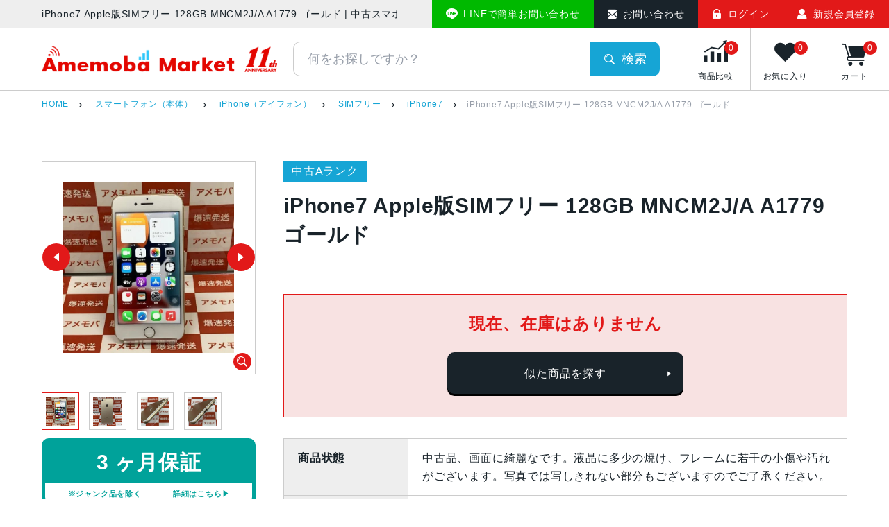

--- FILE ---
content_type: text/html; charset=utf-8
request_url: https://amemoba.co.jp/product/smartphone/iphone/iphone7/iphone7-simfree/179008/
body_size: 25907
content:
<!DOCTYPE html>
<html lang="ja" class=" yes-js js_active js" style="--vh: 9.53rem;">
<head>
    <meta http-equiv="Content-Type" content="text/html; charset=UTF-8">
    <meta name="viewport" content="width=device-width, initial-scale=1">
    <meta name="format-detection" content="telephone=no">
    <meta name="google-site-verification" content="2EsnQ0z7NH0hzB_z-csIe7ZBR1A_g7HhXLKthXg3uVE" />
    <link rel="icon" href="https://cdn.amemoba.co.jp/favicon.ico?1">
    <link rel="apple-touch-icon" href="https://cdn.amemoba.co.jp/images/icon.png">
    <link rel="apple-touch-icon" href="https://cdn.amemoba.co.jp/images/icon-152x152.png" sizes="152x152">
    <link rel="apple-touch-icon" href="https://cdn.amemoba.co.jp/images/icon-120x120.png" sizes="120x120">
    <script>
        document.documentElement.className = document.documentElement.className + ' yes-js js_active js';
        if (window.self !== window.top) {
            var currentUrl = window.location.href;
            window.top.location.href = currentUrl;
        }
    </script>
    <title>iPhone7 Apple版SIMフリー 128GB MNCM2J/A A1779 ゴールド | 中古スマホ販売のアメモバマーケット</title>
    <meta name="description" content="iPhone7の中古Aランクをお得な価格で販売中！18時までの入金確認で最短当日発送、商品保証も充実しています！iPhone7を買うならアメモバマーケット！">
    <meta name="keywords" content="iPhone7,アメモバ,amemoba,中古Aランク">
    <meta name="robots" content="follow, index" />
    <link rel="canonical" href="https://amemoba.co.jp/product/smartphone/iphone/iphone7/iphone7-simfree/179008/">
    <meta property="og:locale" content="ja_JP">
    <meta property="og:type" content="website">
    <meta property="og:title" content="iPhone7 Apple版SIMフリー 128GB MNCM2J/A A1779 ゴールド | 中古スマホ販売のアメモバマーケット">
    <meta property="og:description" content="iPhone7の中古Aランクをお得な価格で販売中！18時までの入金確認で最短当日発送、商品保証も充実しています！iPhone7を買うならアメモバマーケット！">
    <meta property="og:url" content="https://amemoba.co.jp/product/smartphone/iphone/iphone7/iphone7-simfree/179008/">
    <meta property="og:site_name" content="中古スマホ販売のアメモバマーケット">
    <meta property="og:image" content="https://amemoba.co.jp/images/icon.png">
    <meta name="twitter:card" content="summary_large_image">
    <meta name="twitter:title" content="iPhone7 Apple版SIMフリー 128GB MNCM2J/A A1779 ゴールド | 中古スマホ販売のアメモバマーケット">
    <meta name="twitter:description" content="iPhone7の中古Aランクをお得な価格で販売中！18時までの入金確認で最短当日発送、商品保証も充実しています！iPhone7を買うならアメモバマーケット！">
    <link rel="stylesheet" id="classic-theme-styles-css" href="https://cdn.amemoba.co.jp/static/theme/css/classic-themes.min.css" type="text/css" media="all">
    <style id="global-styles-inline-css" type="text/css">
        body{--wp--preset--color--black: #000000;--wp--preset--color--cyan-bluish-gray: #abb8c3;--wp--preset--color--white: #ffffff;--wp--preset--color--pale-pink: #f78da7;--wp--preset--color--vivid-red: #cf2e2e;--wp--preset--color--luminous-vivid-orange: #ff6900;--wp--preset--color--luminous-vivid-amber: #fcb900;--wp--preset--color--light-green-cyan: #7bdcb5;--wp--preset--color--vivid-green-cyan: #00d084;--wp--preset--color--pale-cyan-blue: #8ed1fc;--wp--preset--color--vivid-cyan-blue: #0693e3;--wp--preset--color--vivid-purple: #9b51e0;--wp--preset--gradient--vivid-cyan-blue-to-vivid-purple: linear-gradient(135deg,rgba(6,147,227,1) 0%,rgb(155,81,224) 100%);--wp--preset--gradient--light-green-cyan-to-vivid-green-cyan: linear-gradient(135deg,rgb(122,220,180) 0%,rgb(0,208,130) 100%);--wp--preset--gradient--luminous-vivid-amber-to-luminous-vivid-orange: linear-gradient(135deg,rgba(252,185,0,1) 0%,rgba(255,105,0,1) 100%);--wp--preset--gradient--luminous-vivid-orange-to-vivid-red: linear-gradient(135deg,rgba(255,105,0,1) 0%,rgb(207,46,46) 100%);--wp--preset--gradient--very-light-gray-to-cyan-bluish-gray: linear-gradient(135deg,rgb(238,238,238) 0%,rgb(169,184,195) 100%);--wp--preset--gradient--cool-to-warm-spectrum: linear-gradient(135deg,rgb(74,234,220) 0%,rgb(151,120,209) 20%,rgb(207,42,186) 40%,rgb(238,44,130) 60%,rgb(251,105,98) 80%,rgb(254,248,76) 100%);--wp--preset--gradient--blush-light-purple: linear-gradient(135deg,rgb(255,206,236) 0%,rgb(152,150,240) 100%);--wp--preset--gradient--blush-bordeaux: linear-gradient(135deg,rgb(254,205,165) 0%,rgb(254,45,45) 50%,rgb(107,0,62) 100%);--wp--preset--gradient--luminous-dusk: linear-gradient(135deg,rgb(255,203,112) 0%,rgb(199,81,192) 50%,rgb(65,88,208) 100%);--wp--preset--gradient--pale-ocean: linear-gradient(135deg,rgb(255,245,203) 0%,rgb(182,227,212) 50%,rgb(51,167,181) 100%);--wp--preset--gradient--electric-grass: linear-gradient(135deg,rgb(202,248,128) 0%,rgb(113,206,126) 100%);--wp--preset--gradient--midnight: linear-gradient(135deg,rgb(2,3,129) 0%,rgb(40,116,252) 100%);--wp--preset--duotone--dark-grayscale: url('#wp-duotone-dark-grayscale');--wp--preset--duotone--grayscale: url('#wp-duotone-grayscale');--wp--preset--duotone--purple-yellow: url('#wp-duotone-purple-yellow');--wp--preset--duotone--blue-red: url('#wp-duotone-blue-red');--wp--preset--duotone--midnight: url('#wp-duotone-midnight');--wp--preset--duotone--magenta-yellow: url('#wp-duotone-magenta-yellow');--wp--preset--duotone--purple-green: url('#wp-duotone-purple-green');--wp--preset--duotone--blue-orange: url('#wp-duotone-blue-orange');--wp--preset--font-size--small: 13px;--wp--preset--font-size--medium: 20px;--wp--preset--font-size--large: 36px;--wp--preset--font-size--x-large: 42px;--wp--preset--spacing--20: 0.44rem;--wp--preset--spacing--30: 0.67rem;--wp--preset--spacing--40: 1rem;--wp--preset--spacing--50: 1.5rem;--wp--preset--spacing--60: 2.25rem;--wp--preset--spacing--70: 3.38rem;--wp--preset--spacing--80: 5.06rem;}:where(.is-layout-flex){gap: 0.5em;}body .is-layout-flow > .alignleft{float: left;margin-inline-start: 0;margin-inline-end: 2em;}body .is-layout-flow > .alignright{float: right;margin-inline-start: 2em;margin-inline-end: 0;}body .is-layout-flow > .aligncenter{margin-left: auto !important;margin-right: auto !important;}body .is-layout-constrained > .alignleft{float: left;margin-inline-start: 0;margin-inline-end: 2em;}body .is-layout-constrained > .alignright{float: right;margin-inline-start: 2em;margin-inline-end: 0;}body .is-layout-constrained > .aligncenter{margin-left: auto !important;margin-right: auto !important;}body .is-layout-constrained > :where(:not(.alignleft):not(.alignright):not(.alignfull)){max-width: var(--wp--style--global--content-size);margin-left: auto !important;margin-right: auto !important;}body .is-layout-constrained > .alignwide{max-width: var(--wp--style--global--wide-size);}body .is-layout-flex{display: flex;}body .is-layout-flex{flex-wrap: wrap;align-items: center;}body .is-layout-flex > *{margin: 0;}:where(.wp-block-columns.is-layout-flex){gap: 2em;}.has-black-color{color: var(--wp--preset--color--black) !important;}.has-cyan-bluish-gray-color{color: var(--wp--preset--color--cyan-bluish-gray) !important;}.has-white-color{color: var(--wp--preset--color--white) !important;}.has-pale-pink-color{color: var(--wp--preset--color--pale-pink) !important;}.has-vivid-red-color{color: var(--wp--preset--color--vivid-red) !important;}.has-luminous-vivid-orange-color{color: var(--wp--preset--color--luminous-vivid-orange) !important;}.has-luminous-vivid-amber-color{color: var(--wp--preset--color--luminous-vivid-amber) !important;}.has-light-green-cyan-color{color: var(--wp--preset--color--light-green-cyan) !important;}.has-vivid-green-cyan-color{color: var(--wp--preset--color--vivid-green-cyan) !important;}.has-pale-cyan-blue-color{color: var(--wp--preset--color--pale-cyan-blue) !important;}.has-vivid-cyan-blue-color{color: var(--wp--preset--color--vivid-cyan-blue) !important;}.has-vivid-purple-color{color: var(--wp--preset--color--vivid-purple) !important;}.has-black-background-color{background-color: var(--wp--preset--color--black) !important;}.has-cyan-bluish-gray-background-color{background-color: var(--wp--preset--color--cyan-bluish-gray) !important;}.has-white-background-color{background-color: var(--wp--preset--color--white) !important;}.has-pale-pink-background-color{background-color: var(--wp--preset--color--pale-pink) !important;}.has-vivid-red-background-color{background-color: var(--wp--preset--color--vivid-red) !important;}.has-luminous-vivid-orange-background-color{background-color: var(--wp--preset--color--luminous-vivid-orange) !important;}.has-luminous-vivid-amber-background-color{background-color: var(--wp--preset--color--luminous-vivid-amber) !important;}.has-light-green-cyan-background-color{background-color: var(--wp--preset--color--light-green-cyan) !important;}.has-vivid-green-cyan-background-color{background-color: var(--wp--preset--color--vivid-green-cyan) !important;}.has-pale-cyan-blue-background-color{background-color: var(--wp--preset--color--pale-cyan-blue) !important;}.has-vivid-cyan-blue-background-color{background-color: var(--wp--preset--color--vivid-cyan-blue) !important;}.has-vivid-purple-background-color{background-color: var(--wp--preset--color--vivid-purple) !important;}.has-black-border-color{border-color: var(--wp--preset--color--black) !important;}.has-cyan-bluish-gray-border-color{border-color: var(--wp--preset--color--cyan-bluish-gray) !important;}.has-white-border-color{border-color: var(--wp--preset--color--white) !important;}.has-pale-pink-border-color{border-color: var(--wp--preset--color--pale-pink) !important;}.has-vivid-red-border-color{border-color: var(--wp--preset--color--vivid-red) !important;}.has-luminous-vivid-orange-border-color{border-color: var(--wp--preset--color--luminous-vivid-orange) !important;}.has-luminous-vivid-amber-border-color{border-color: var(--wp--preset--color--luminous-vivid-amber) !important;}.has-light-green-cyan-border-color{border-color: var(--wp--preset--color--light-green-cyan) !important;}.has-vivid-green-cyan-border-color{border-color: var(--wp--preset--color--vivid-green-cyan) !important;}.has-pale-cyan-blue-border-color{border-color: var(--wp--preset--color--pale-cyan-blue) !important;}.has-vivid-cyan-blue-border-color{border-color: var(--wp--preset--color--vivid-cyan-blue) !important;}.has-vivid-purple-border-color{border-color: var(--wp--preset--color--vivid-purple) !important;}.has-vivid-cyan-blue-to-vivid-purple-gradient-background{background: var(--wp--preset--gradient--vivid-cyan-blue-to-vivid-purple) !important;}.has-light-green-cyan-to-vivid-green-cyan-gradient-background{background: var(--wp--preset--gradient--light-green-cyan-to-vivid-green-cyan) !important;}.has-luminous-vivid-amber-to-luminous-vivid-orange-gradient-background{background: var(--wp--preset--gradient--luminous-vivid-amber-to-luminous-vivid-orange) !important;}.has-luminous-vivid-orange-to-vivid-red-gradient-background{background: var(--wp--preset--gradient--luminous-vivid-orange-to-vivid-red) !important;}.has-very-light-gray-to-cyan-bluish-gray-gradient-background{background: var(--wp--preset--gradient--very-light-gray-to-cyan-bluish-gray) !important;}.has-cool-to-warm-spectrum-gradient-background{background: var(--wp--preset--gradient--cool-to-warm-spectrum) !important;}.has-blush-light-purple-gradient-background{background: var(--wp--preset--gradient--blush-light-purple) !important;}.has-blush-bordeaux-gradient-background{background: var(--wp--preset--gradient--blush-bordeaux) !important;}.has-luminous-dusk-gradient-background{background: var(--wp--preset--gradient--luminous-dusk) !important;}.has-pale-ocean-gradient-background{background: var(--wp--preset--gradient--pale-ocean) !important;}.has-electric-grass-gradient-background{background: var(--wp--preset--gradient--electric-grass) !important;}.has-midnight-gradient-background{background: var(--wp--preset--gradient--midnight) !important;}.has-small-font-size{font-size: var(--wp--preset--font-size--small) !important;}.has-medium-font-size{font-size: var(--wp--preset--font-size--medium) !important;}.has-large-font-size{font-size: var(--wp--preset--font-size--large) !important;}.has-x-large-font-size{font-size: var(--wp--preset--font-size--x-large) !important;}
        .wp-block-navigation a:where(:not(.wp-element-button)){color: inherit;}
        :where(.wp-block-columns.is-layout-flex){gap: 2em;}
        .wp-block-pullquote{font-size: 1.5em;line-height: 1.6;}

    </style>
    <link rel="stylesheet" id="woocommerce-layout-css" href="https://cdn.amemoba.co.jp/static/theme/css/autoptimize_single_b21773acf35229baacbdcd9dcae6fc8d.css" type="text/css" media="all">
    <link rel="stylesheet" id="woocommerce-smallscreen-css" href="https://cdn.amemoba.co.jp/static/theme/css/autoptimize_single_456663a286a204386735fd775542a59e.css" type="text/css" media="only screen and (max-width: 768px)">
    <link rel="stylesheet" id="woocommerce-general-css" href="https://cdn.amemoba.co.jp/static/theme/css/autoptimize_single_3771146a6c13cd738d210ecc2bd35ab5.css" type="text/css" media="all">
    <script type="application/ld+json">
        {
            "@context": "https://schema.org",
            "@type": "BreadcrumbList",
            "itemListElement": [
                {
                    "@type": "ListItem",
                    "position": 1,
                    "item": {
                        "@id": "/",
                        "name": " ホーム"
                    }
                }
            ]
        }
    </script>
    <noscript>
        <style>.woocommerce-product-gallery{ opacity: 1 !important; }</style>
    </noscript>
    <link rel="stylesheet" href="https://cdn.amemoba.co.jp/static/theme/css/simplebar.min.css">
    <link rel="stylesheet" href="https://cdn.amemoba.co.jp/static/theme/css/nouislider.min.css">
    <link rel="stylesheet" href="https://cdn.amemoba.co.jp/static/theme/css/swiper.min.css">
    <link rel="stylesheet" href="/static/theme/css/autoptimize_single_80d2cdcce34241190352000f4b859889.css">
    <script src="https://cdn.amemoba.co.jp/static/theme/css/simplebar.min.js"></script>
    <script src="https://cdn.amemoba.co.jp/static/theme/css/swiper.min.js"></script>
    <style id="woocommerce-inline-inline-css" type="text/css">
        .woocommerce form .form-row .required { visibility: visible; }
        .p-drawer-product__name-text{
            width: auto;
        }
        .swiper-button-next.swiper-button-disabled, .swiper-button-prev.swiper-button-disabled {
            pointer-events: auto;
        }
        @media (max-width: 769px) {
            .p-header-sub__lead{
                width: 55vw;
            }
        }
        @media screen and (max-width: 769px) {
            .u-hide[data-hide~="max-md"] {
                display: none !important;
            }
        }
        @media screen and (min-width: 769px) {
            .u-hide[data-hide~="min-md"] {
                display: none !important;
            }
        }
        .gg_list{
            display: flex;
        }
        .is-scroll-start .gg_list, .is-drawer-open .gg_list{
            display: none;
        }
    </style>
    <!-- Google tag (gtag.js) -->
    <script async src="https://www.googletagmanager.com/gtag/js?id=G-HTNMKJK9RW"></script>
    <script> window.dataLayer = window.dataLayer || []; function gtag(){dataLayer.push(arguments);} gtag('js', new Date()); gtag('config', 'G-HTNMKJK9RW'); </script>

</head>
<body id="a-top" class="home blog theme-amemoba woocommerce-js is-load" style="padding-top: 13rem;">

<header id="js-header" class="l-header p-header">
    <div class="p-header__inner">
        <div class="p-header__sub">
            <div id="js-header-sub" class="p-header-sub">
                <p class="p-header-sub__lead">iPhone7 Apple版SIMフリー 128GB MNCM2J/A A1779 ゴールド | 中古スマホ販売のアメモバマーケット</p>
                <ul class="p-header-sub__button u-hide-max-m">
                    <li class="p-header-sub__button-item">
                        <a class="p-header-sub__button-link -line" href="https://lin.ee/O9a1Gm6" target="_blank" rel="noopener noreferrer">
                            <span class="p-header-sub__button-icon i-line"></span>
                            <span class="p-header-sub__button-text">LINEで簡単お問い合わせ</span>
                        </a>
                    </li>
                    <li class="p-header-sub__button-item">
                        <a class="p-header-sub__button-link -contact" href="/contact/">
                            <span class="p-header-sub__button-icon i-contact"></span>
                            <span class="p-header-sub__button-text">お問い合わせ</span>
                        </a>
                    </li>
                                            <li class="p-header-sub__button-item">
                            <a class="p-header-sub__button-link -login" href="/myaccount/login/">
                                <span class="p-header-sub__button-icon i-login"></span>
                                <span class="p-header-sub__button-text">ログイン</span>
                            </a>
                        </li>
                        <li class="p-header-sub__button-item">
                            <a class="p-header-sub__button-link -member" href="/myaccount/register/">
                                <span class="p-header-sub__button-icon i-member"></span>
                                <span class="p-header-sub__button-text">新規会員登録</span>
                            </a>
                        </li>
                                    </ul>
            </div>
        </div>
        <div class="p-header__logo">
            <h1 class="p-header-logo">
                <span class="u-visually-hidden">アメモバマーケット</span>
                <a class="p-header-logo__link u-hover-opacity" href="/">
                                        <img src="https://cdn.amemoba.co.jp/static/theme/img/logo_11.webp" alt="中古スマホを購入するなら創業11周年のアメモバマーケットへ！" loading="lazy">
                                    </a>
            </h1>
        </div>
        <div class="p-header__main">
            <div class="p-header-main">
                <div class="p-header-main__search u-hide-max-l">
                    <div class="p-header-search">
                        <form class="p-header-search__form" method="get" action="/search/">
                            <input class="p-header-search__input" type="text" name="search-word" placeholder="何をお探しですか？">
                            <button class="p-header-search__button" type="submit">
                                <span class="p-header-search__button-icon i-search"></span>
                                <span class="p-header-search__button-text">検索</span>
                            </button>
                        </form>
                    </div>
                </div>
                <div class="p-header-main__button">
                    <ul class="p-header-button">
                        <li class="p-header-button__item u-hide-min-m">
                            <a class="p-header-button__link" href="https://lin.ee/O9a1Gm6">
                                <span class="p-header-button__icon -guide i-line" style="color: #00b900;"></span>
                                <span class="p-header-button__text">Line</span>
                            </a>
                        </li>
                        <li class="p-header-button__item u-hide-min-m">
                            <a class="p-header-button__link" href="/guide/">
                                <span class="p-header-button__icon -guide i-guide"></span>
                                <span class="p-header-button__text">ガイド</span>
                            </a>
                        </li>

                        <li class="p-header-button__item u-hide-max-m">
                            <a class="p-header-button__link yith-contents yith-woocompare-open" href="javascript:;" onclick="show_spbj();">
                                <span class="p-header-button__icon -compare i-compare"></span>
                                <span class="p-header-button__text">商品比較</span>
                                <span class="p-header-button__number" id="bj_nums">0</span>
                            </a>
                        </li>
                        <li class="p-header-button__item u-hide-max-m">
                            <a class="p-header-button__link" href="/wishlist/">
                                <span class="p-header-button__icon -wish i-wish"></span>
                                <span class="p-header-button__text">お気に入り</span>
                                <span class="p-header-button__number" id="sc_nums">0</span>
                            </a>
                        </li>
                        <li class="p-header-button__item">
                            <a class="p-header-button__link" href="/cart/">
                                <span class="p-header-button__icon -cart i-cart"></span>
                                <span class="p-header-button__text">カート</span>
                                <span class="p-header-button__number" id="car_nums">0</span>
                            </a>
                        </li>
                        <li class="p-header-button__item u-hide-min-m">
                            <button class="p-header-drawer-button js-drawer-button" type="button">
                                <span class="p-header-drawer-button__line"></span>
                                <span class="p-header-drawer-button__line"></span>
                                <span class="p-header-drawer-button__line"></span>
                                <span class="p-header-drawer-button__text">
                      <span class="p-header-drawer-button__text-menu">メニュー</span>
                      <span class="p-header-drawer-button__text-close">閉じる</span>
                    </span>
                            </button>
                        </li>
                    </ul>
                </div>
            </div>
        </div>
    </div>
    <div class="p-drawer u-hide-min-m">
        <div class="p-drawer__contact">
            <ul class="p-drawer-contact">
                <li class="p-drawer-contact__item">
                    <a class="p-drawer-contact__link -line" href="https://lin.ee/O9a1Gm6" target="_blank" rel="noopener noreferrer">
                        <span class="p-drawer-contact__icon i-line"></span>
                        <span class="p-drawer-contact__text">LINEでお問い合わせ</span>
                    </a>
                </li>
                <li class="p-drawer-contact__item">
                    <a class="p-drawer-contact__link -contact" href="/contact/">
                        <span class="p-drawer-contact__icon i-contact"></span>
                        <span class="p-drawer-contact__text">お問い合わせ</span>
                    </a>
                </li>
            </ul>
        </div>
        <div class="p-drawer__ec">
            <div class="p-drawer-ec">
                <ul class="c-grid -xs-10">
                                            <li class="c-grid__item -xs-3">
                            <a class="p-drawer-ec__link" href="/myaccount/login/">
                                <span class="p-drawer-ec__link-icon i-login"></span>
                                <span class="p-drawer-ec__link-text">ログイン</span>
                            </a>
                        </li>
                        <li class="c-grid__item -xs-3">
                            <a class="p-drawer-ec__link" href="/myaccount/register/">
                                <span class="p-drawer-ec__link-icon i-member"></span>
                                <span class="p-drawer-ec__link-text">会員登録</span>
                            </a>
                        </li>
                        <li class="c-grid__item -xs-3">
                            <a class="p-drawer-ec__link yith-contents yith-woocompare-open" href="javascript:;" onclick="show_spbj();">
                                <span class="p-drawer-ec__link-icon i-compare"></span>
                                <span class="p-drawer-ec__link-text">商品比較</span>
                                <span class="p-drawer-ec__link-number" id="bj_nums1">0</span>
                            </a>
                        </li>
                        <li class="c-grid__item -xs-3">
                            <a class="p-drawer-ec__link" href="/wishlist/">
                                <span class="p-drawer-ec__link-icon i-wish"></span>
                                <span class="p-drawer-ec__link-text">お気に入り</span>
                                <span class="p-drawer-ec__link-number" id="sc_nums1">0</span>
                            </a>
                        </li>
                                    </ul>
                <button class="p-drawer-ec__button js-modal-open" type="button" style="display: none;">
              <span class="p-drawer-ec__button-inner">
                <span class="p-drawer-ec__button-icon i-search"></span>
                <span class="p-drawer-ec__button-text">こだわり検索</span>
              </span>
                </button>
            </div>
        </div>
        <nav class="p-drawer__nav">
            <div class="p-drawer__product">
                <div class="p-drawer-product">
                    <ul class="p-drawer-product__list">
                        <li class="p-drawer-product__item">
                            <div class="p-drawer-product__name js-accordion-trigger">
                                <a class="p-drawer-product__name-text" href="/product/smartphone/">スマートフォン</a>
                                <span class="p-drawer-product__name-icon i-arrow"></span>
                            </div>
                            <ul class="p-drawer-product__grandchild">
                                                                                                <li class="p-drawer-product__grandchild-item">
                                    <a class="p-drawer-product__grandchild-link" href="/product/smartphone/iphone/">iPhone</a>
                                </li>
                                                                                                <li class="p-drawer-product__grandchild-item">
                                    <a class="p-drawer-product__grandchild-link" href="/product/smartphone/galaxy/">Galaxy</a>
                                </li>
                                                                                                <li class="p-drawer-product__grandchild-item">
                                    <a class="p-drawer-product__grandchild-link" href="/product/smartphone/google-pixel/">Google Pixel</a>
                                </li>
                                                                                                <li class="p-drawer-product__grandchild-item">
                                    <a class="p-drawer-product__grandchild-link" href="/product/smartphone/xperia/">Xperia</a>
                                </li>
                                                                                                <li class="p-drawer-product__grandchild-item">
                                    <a class="p-drawer-product__grandchild-link" href="/product/smartphone/aquos/">AQUOS</a>
                                </li>
                                                                                                <li class="p-drawer-product__grandchild-item">
                                    <a class="p-drawer-product__grandchild-link" href="/product/smartphone/xiaomi/">Xiaomi</a>
                                </li>
                                                                                                <li class="p-drawer-product__grandchild-item">
                                    <a class="p-drawer-product__grandchild-link" href="/product/smartphone/oppo/">OPPO</a>
                                </li>
                                                                                                <li class="p-drawer-product__grandchild-item">
                                    <a class="p-drawer-product__grandchild-link" href="/product/smartphone/android/">Android</a>
                                </li>
                                                                                            </ul>
                        </li>
                        <li class="p-drawer-product__item">
                            <div class="p-drawer-product__name js-accordion-trigger">
                                <a class="p-drawer-product__name-text" href="/product/tablet/">タブレット</a>
                                <span class="p-drawer-product__name-icon i-arrow"></span>
                            </div>
                            <ul class="p-drawer-product__grandchild ">
                                                                                                <li class="p-drawer-product__grandchild-item">
                                    <a class="p-drawer-product__grandchild-link" href="/product/tablet/ipad/">iPad</a>
                                </li>
                                                                                                <li class="p-drawer-product__grandchild-item">
                                    <a class="p-drawer-product__grandchild-link" href="https://amemoba.co.jp/product/tablet/ipad/ipad-mini/">iPad mini</a>
                                </li>
                                                                                                <li class="p-drawer-product__grandchild-item">
                                    <a class="p-drawer-product__grandchild-link" href="https://amemoba.co.jp/product/tablet/ipad/ipad-air/">iPad Air</a>
                                </li>
                                                                                                <li class="p-drawer-product__grandchild-item">
                                    <a class="p-drawer-product__grandchild-link" href="https://amemoba.co.jp/product/tablet/ipad/ipad-pro/">iPad Pro</a>
                                </li>
                                                                                                <li class="p-drawer-product__grandchild-item">
                                    <a class="p-drawer-product__grandchild-link" href="https://amemoba.co.jp/product/tablet/surface/">Surface</a>
                                </li>
                                                                                                <li class="p-drawer-product__grandchild-item">
                                    <a class="p-drawer-product__grandchild-link" href="https://amemoba.co.jp/product/tablet/galaxy-tab/">Galaxy Tab</a>
                                </li>
                                                                                                <li class="p-drawer-product__grandchild-item">
                                    <a class="p-drawer-product__grandchild-link" href="https://amemoba.co.jp/product/tablet/xiaomitablet/">Xiaomi Tablet</a>
                                </li>
                                                                                            </ul>
                        </li>

                        <li class="p-drawer-product__item">
                            <div class="p-drawer-product__name js-accordion-trigger">
                                <a class="p-drawer-product__name-text" href="javascript:;">スマホ・キャリア別</a>
                                <span class="p-drawer-product__name-icon i-arrow"></span>
                            </div>
                            <ul class="p-drawer-product__grandchild ">
                                                                                                <li class="p-drawer-product__grandchild-item">
                                    <a class="p-drawer-product__grandchild-link" href="https://amemoba.co.jp/product/smartphone/docomo/">docomo</a>
                                </li>
                                                                                                <li class="p-drawer-product__grandchild-item">
                                    <a class="p-drawer-product__grandchild-link" href="https://amemoba.co.jp/product/smartphone/au/">au</a>
                                </li>
                                                                                                <li class="p-drawer-product__grandchild-item">
                                    <a class="p-drawer-product__grandchild-link" href="https://amemoba.co.jp/product/smartphone/softbank/">SoftBank</a>
                                </li>
                                                                                                <li class="p-drawer-product__grandchild-item">
                                    <a class="p-drawer-product__grandchild-link" href="https://amemoba.co.jp/product/smartphone/rakuten/">楽天モバイル</a>
                                </li>
                                                                                                <li class="p-drawer-product__grandchild-item">
                                    <a class="p-drawer-product__grandchild-link" href="https://amemoba.co.jp/product/smartphone/ymobile/">Ymobile</a>
                                </li>
                                                                                                <li class="p-drawer-product__grandchild-item">
                                    <a class="p-drawer-product__grandchild-link" href="https://amemoba.co.jp/product/smartphone/simfree/">SIMフリー</a>
                                </li>
                                                                                                <li class="p-drawer-product__grandchild-item">
                                    <a class="p-drawer-product__grandchild-link" href="https://amemoba.co.jp/product/smartphone/uqmobile/">UQmobile</a>
                                </li>
                                                                                            </ul>
                        </li>
                        <li class="p-drawer-product__item">
                            <div class="p-drawer-product__name js-accordion-trigger">
                                <a class="p-drawer-product__name-text" href="javascript:;">iPhone・キャリア別</a>
                                <span class="p-drawer-product__name-icon i-arrow"></span>
                            </div>
                            <ul class="p-drawer-product__grandchild ">
                                                                                                <li class="p-drawer-product__grandchild-item">
                                    <a class="p-drawer-product__grandchild-link" href="/product/smartphone/iphone/docomo/">docomo</a>
                                </li>
                                                                                                <li class="p-drawer-product__grandchild-item">
                                    <a class="p-drawer-product__grandchild-link" href="/product/smartphone/iphone/au/">au</a>
                                </li>
                                                                                                <li class="p-drawer-product__grandchild-item">
                                    <a class="p-drawer-product__grandchild-link" href="/product/smartphone/iphone/softbank/">SoftBank</a>
                                </li>
                                                                                                <li class="p-drawer-product__grandchild-item">
                                    <a class="p-drawer-product__grandchild-link" href="/product/smartphone/iphone/rakuten/">楽天モバイル</a>
                                </li>
                                                                                                <li class="p-drawer-product__grandchild-item">
                                    <a class="p-drawer-product__grandchild-link" href="https://amemoba.co.jp/product/smartphone/iphone/ymobile/">Ymobile</a>
                                </li>
                                                                                                <li class="p-drawer-product__grandchild-item">
                                    <a class="p-drawer-product__grandchild-link" href="https://amemoba.co.jp/product/smartphone/iphone/simfree/">SIMフリー</a>
                                </li>
                                                                                                <li class="p-drawer-product__grandchild-item">
                                    <a class="p-drawer-product__grandchild-link" href="https://amemoba.co.jp/product/smartphone/iphone/uqmobile/">UQmobile</a>
                                </li>
                                                                                            </ul>
                        </li>
                                                <li class="p-drawer-product__item">
                            <div class="p-drawer-product__name js-accordion-trigger">
                                <a class="p-drawer-product__name-text" href="javascript:;">iPad・キャリア別</a>
                                <span class="p-drawer-product__name-icon i-arrow"></span>
                            </div>
                            <ul class="p-drawer-product__grandchild " style="height: 0px; overflow: hidden; transition: height 0.3s cubic-bezier(0.545, 0.08, 0.52, 0.975) 0s;">
                                                                                                <li class="p-drawer-product__grandchild-item">
                                    <a class="p-drawer-product__grandchild-link" href="/product/tablet/ipad/au/">au</a>
                                </li>
                                                                                                <li class="p-drawer-product__grandchild-item">
                                    <a class="p-drawer-product__grandchild-link" href="/product/tablet/ipad/softbank/">SoftBank</a>
                                </li>
                                                                                                <li class="p-drawer-product__grandchild-item">
                                    <a class="p-drawer-product__grandchild-link" href="/product/tablet/ipad/docomo/">docomo</a>
                                </li>
                                                                                                <li class="p-drawer-product__grandchild-item">
                                    <a class="p-drawer-product__grandchild-link" href="/product/tablet/ipad/wifi/">Wi-Fi</a>
                                </li>
                                                                                            </ul>
                        </li>
                                                <li class="p-drawer-product__item">
                            <div class="p-drawer-product__name js-accordion-trigger">
                                <a class="p-drawer-product__name-text" href="javascript:;">Mac/Apple Watch</a>
                                <span class="p-drawer-product__name-icon i-arrow"></span>
                            </div>
                            <ul class="p-drawer-product__grandchild " style="height: 0px; overflow: hidden; transition: height 0.3s cubic-bezier(0.545, 0.08, 0.52, 0.975) 0s;">
                                                                                                <li class="p-drawer-product__grandchild-item">
                                    <a class="p-drawer-product__grandchild-link" href="/product/pc/mac/macbook/">MacBook</a>
                                </li>
                                                                                                <li class="p-drawer-product__grandchild-item">
                                    <a class="p-drawer-product__grandchild-link" href="/product/pc/mac/macbook-air/">MacBook Air</a>
                                </li>
                                                                                                <li class="p-drawer-product__grandchild-item">
                                    <a class="p-drawer-product__grandchild-link" href="/product/pc/mac/macbook-pro/">MacBook Pro</a>
                                </li>
                                                                                                <li class="p-drawer-product__grandchild-item">
                                    <a class="p-drawer-product__grandchild-link" href="/product/pc/mac/imac/">iMac</a>
                                </li>
                                                                                                <li class="p-drawer-product__grandchild-item">
                                    <a class="p-drawer-product__grandchild-link" href="/product/pc/mac/mac-mini/">Mac mini</a>
                                </li>
                                                                                                <li class="p-drawer-product__grandchild-item">
                                    <a class="p-drawer-product__grandchild-link" href="/product/pc/mac/mac-studio/">Mac Studio</a>
                                </li>
                                                                                                <li class="p-drawer-product__grandchild-item">
                                    <a class="p-drawer-product__grandchild-link" href="/product/pc/mac/mac-pro/">Mac Pro</a>
                                </li>
                                                                                                <li class="p-drawer-product__grandchild-item">
                                    <a class="p-drawer-product__grandchild-link" href="/product/apple-watch/">Apple Watch</a>
                                </li>
                                                                                            </ul>
                        </li>
                                                <li class="p-drawer-product__item">
                            <div class="p-drawer-product__name js-accordion-trigger">
                                <a class="p-drawer-product__name-text" href="https://amemoba.co.jp/product/goods/">周辺機器</a>
                                <span class="p-drawer-product__name-icon i-arrow"></span>
                            </div>
                            <ul class="p-drawer-product__grandchild " style="height: 0px; overflow: hidden; transition: height 0.3s cubic-bezier(0.545, 0.08, 0.52, 0.975) 0s;">
                                                                                                <li class="p-drawer-product__grandchild-item">
                                    <a class="p-drawer-product__grandchild-link" href="https://amemoba.co.jp/product/goods/apple-pencil/">Apple Pencil</a>
                                </li>
                                                                                                <li class="p-drawer-product__grandchild-item">
                                    <a class="p-drawer-product__grandchild-link" href="https://amemoba.co.jp/product/goods/keyboard/">Keyboard</a>
                                </li>
                                                                                                <li class="p-drawer-product__grandchild-item">
                                    <a class="p-drawer-product__grandchild-link" href="https://amemoba.co.jp/product/goods/charger/">充電器</a>
                                </li>
                                                                                                <li class="p-drawer-product__grandchild-item">
                                    <a class="p-drawer-product__grandchild-link" href="https://amemoba.co.jp/product/goods/ipad-case/">iPadケース</a>
                                </li>
                                                                                            </ul>
                        </li>
                                            </ul>
                </div>
            </div>
            <div class="p-drawer__menu">
                <div class="p-drawer-menu">
                    <ul class="c-grid">
                        <li class="c-grid__item -xs-6">
                            <a class="p-drawer-menu__link" href="/shop-info/">
                                <span class="p-drawer-menu__icon i-right"></span>
                                <span class="p-drawer-menu__text">店舗情報</span>
                            </a>
                        </li>
                        <li class="c-grid__item -xs-6">
                            <a class="p-drawer-menu__link" href="/guide/">
                                <span class="p-drawer-menu__icon i-right"></span>
                                <span class="p-drawer-menu__text">ご利用ガイド</span>
                            </a>
                        </li>
                        <li class="c-grid__item -xs-6">
                            <a class="p-drawer-menu__link" href="/event/">
                                <span class="p-drawer-menu__icon i-right"></span>
                                <span class="p-drawer-menu__text">特集</span>
                            </a>
                        </li>
                        <li class="c-grid__item -xs-6">
                            <a class="p-drawer-menu__link" href="/contact/">
                                <span class="p-drawer-menu__icon i-right"></span>
                                <span class="p-drawer-menu__text">お問い合わせ</span>
                            </a>
                        </li>
                        <li class="c-grid__item -xs-6">
                            <a class="p-drawer-menu__link" href="/news/">
                                <span class="p-drawer-menu__icon i-right"></span>
                                <span class="p-drawer-menu__text">お知らせ・キャンペーン</span>
                            </a>
                        </li>
                        <li class="c-grid__item -xs-6">
                            <a class="p-drawer-menu__link" href="/privacy/">
                                <span class="p-drawer-menu__icon i-right"></span>
                                <span class="p-drawer-menu__text">プライバシーポリシー</span>
                            </a>
                        </li>
                        <li class="c-grid__item -xs-6">
                            <a class="p-drawer-menu__link" href="/customers-voice/">
                                <span class="p-drawer-menu__icon i-right"></span>
                                <span class="p-drawer-menu__text">お客様の声</span>
                            </a>
                        </li>
                        <li class="c-grid__item -xs-6">
                            <a class="p-drawer-menu__link" href="/law/">
                                <span class="p-drawer-menu__icon i-right"></span>
                                <span class="p-drawer-menu__text">特定商取引法に基づく表記</span>
                            </a>
                        </li>
                        <li class="c-grid__item -xs-6">
                            <a class="p-drawer-menu__link" href="/qa/">
                                <span class="p-drawer-menu__icon i-right"></span>
                                <span class="p-drawer-menu__text">よくある質問</span>
                            </a>
                        </li>
                        <li class="c-grid__item -xs-6">
                            <a class="p-drawer-menu__link" href="/sitemap/">
                                <span class="p-drawer-menu__icon i-right"></span>
                                <span class="p-drawer-menu__text">サイトマップ</span>
                            </a>
                        </li>
                        <li class="c-grid__item -xs-6">
                            <a class="p-drawer-menu__link" href="/company/">
                                <span class="p-drawer-menu__icon i-right"></span>
                                <span class="p-drawer-menu__text">会社概要</span>
                            </a>
                        </li>
                        <li class="c-grid__item -xs-6">
                            <a class="p-drawer-menu__link" href="/terms/">
                                <span class="p-drawer-menu__icon i-right"></span>
                                <span class="p-drawer-menu__text">利用規約</span>
                            </a>
                        </li>
                    </ul>
                </div>
            </div>
            <div class="p-drawer__button">
                <div class="p-drawer-button">
                    <ul class="c-grid -xs-15">
                        <li class="c-grid__item -xs-6">
                            <a class="p-drawer-button__link" href="https://amemoba.com/" target="_blank" rel="noopener noreferrer">
                                <span class="p-drawer-button__text">買取サイト</span>
                                <span class="p-drawer-button__icon i-blank"></span>
                            </a>
                        </li>
                        <li class="c-grid__item -xs-6">
                            <a class="p-drawer-button__link" href="https://amemoba.jp/" target="_blank" rel="noopener noreferrer">
                                <span class="p-drawer-button__text">修理サイト</span>
                                <span class="p-drawer-button__icon i-blank"></span>
                            </a>
                        </li>
                        <li class="c-grid__item -xs-12">
                            <a class="p-drawer-button__link" href="https://camera.amemoba.com/" target="_blank" rel="noopener noreferrer">
                                <span class="p-drawer-button__text">カメラ買取サイト</span>
                                <span class="p-drawer-button__icon i-blank"></span>
                            </a>
                        </li>
                    </ul>
                </div>
            </div>
        </nav>
        <div class="p-drawer__close">
            <button class="p-drawer-close js-drawer-button" type="button">
                <span class="p-drawer-close__icon"></span>
                <span class="p-drawer-close__text">閉じる</span>
            </button>
        </div>
    </div>

</header>
<style>
    .p-product-list{
        margin: 1rem 0;
    }
    .c-text{
        word-break: break-all;
    }
    .p-product-item{
        border: 1px solid #ccc;
        border-radius: 10px;
        padding-bottom: 10px;
        box-sizing: border-box;
    }
    .p-product-item:hover{
        border:1px solid red;

    }
    .p-product-item__thumbnail{
        border:0px;
        /*border-bottom:1px solid #ccc;*/
    }
    #js-product-slider .p-product-item{
        border:1px solid #ccc;
        border-radius: 10px;
        padding: 0 0 10px 0;
        margin: 0 1% 10px 0;
        width: 48%;
        cursor: pointer;
    }
    #js-product-slider .p-product-item__thumbnail{
        border:0px;
        /*border-bottom:1px solid #ccc;*/
    }
    #js-product-slider .p-product-item:hover{
        border:1px solid red;

    }
    .p-product-post-image .single-product-main-image{
        /*width: 36rem;*/
        /*height: 36rem;*/
        display: flex;
        justify-content: center;
        margin: auto;
    }
    .p-product-post-image .single-product-main-image img{
             height: 100%;
             width: auto;
    }
    .p-product-post-image .thumb{
        /*width: 6rem;*/
        /*height: 6rem;*/
        text-align: center;
        display: flex;
        justify-content: center;
    }
    .thumbnails img{
        height: 100%;
        width: auto;
    }
    .single-product-main-image{
        position: relative;
        overflow: unset;
    }
    .single-product-main-image .p-product-slider__arrow{
        background: #e21919;
        top: 45%;
        cursor: pointer;
    }
    .single-product-main-image .p-product-slider__arrow.-prev {
        left: 0rem;
    }
    .single-product-main-image .p-product-slider__arrow.-next {
        right: 0rem;
    }
    .p-product-post-image .single-product-main-image{
        pointer-events:unset;
    }
    .single-product-main-image .single-images{
        display: flex;position: relative;overflow: unset;max-height: 100%;
    }
    .c-primary-table__term, .c-primary-table__desc{
        text-align: center;
        padding: 1rem;
    }
    .p-product-post{
        display: grid;
        grid-template-columns: 40% 60%;
    }
    .p-product-post__head{
        grid-area: 1 / span 2;
    }
    .p-product-post__image{
        align-self: start;
        grid-area: 2 / 1;
        position: sticky;
        margin-right: 1rem;
    }
    /* .ac-labelを親要素としてアイコン位置を絶対値で指定 */
    .icon-wrap {
        position: absolute;
        right: 5px;
        top: 50%;
        transform: translatey(-50%);
        width: 38px;
        height: 38px;
        /*background: #000;*/
    }
    /* .icon-wrapの中でプラスを中央に位置させるために.iconを親要素に設定 */
    .icon {
        position: relative;
        display: inline-block;
        width: 30px;
        /*height: 100%;*/
    }
    /* プラスアイコン */
    /* ２本の線を.icon-wrapの中央に並行に重ねる */
    .icon:before,
    .icon:after {
        position: absolute;
        content: "";
        display: block;
        transition: all 0.4s;
        background: #fff;
        left: 50%;
        top: 50%;
        width: 50%;
        height: 2px;
        transform: translate(-50%, -50%);
    }
    /* そのうち1本を縦にする */
    .icon:before {
        transform: translate(-50%, -50%) rotate(90deg);
    }

    /* プラスアイコンクリック後、マイナスにする */
    .icon.open:before {
        transform: translate(-50%, -50%) rotate(0deg);
    }
    .woocommerce-Price-amount bdi{
        font-size: 2rem;
        font-weight: bold;
    }
    .p-product-post-detail__price-tax{
        font-size: 1rem;
    }
    .p-product-post__summary{
        grid-area:2;
        padding-top: 0;
    }
    .p-product-post__summary1{
        grid-area: 3 / 2;
    }
    #detail_info{
        background: #898989;
        color: #fff;
        line-height: 4rem;
        margin-top: 10px;
        border-radius: 8px;
        cursor: pointer;
        padding: 0 30px;
        display: flex;
        flex-direction: row;
        align-items: center;
    }
    #big_main{
        background: #141313;
        /*border: 1px solid #fff;*/
        border-radius: 0;
        width: 100%;
        height: 75%;
        margin: 15% 0;
        overflow: hidden;
        display: flex;
        flex-direction: column;
    }
    .cart_group{
        display: flex;
        margin-right: 10px;
        flex-direction: row;
        justify-content: space-around;
        margin-top: 3rem;
        width: 100%;
    }
    .cart_group .nums{
        width: 80px;
        border: 1px solid #ccc;
        border-radius: 5px;
        text-indent: 1em;
        -webkit-appearance: auto;
        appearance: auto;
        height: 6.7rem;
        cursor: pointer;
        margin-right: 10px;
        vertical-align: middle;
    }
    .cart_group .p-product-post-detail__cart{
        flex: 1;
        margin-top: 0;
    }
    .cart_group .p-product-post-detail__cart-text{
        padding: 0;
    }
    #guide_list{
        width: 100%;
        border-radius: 5px;
        background: #00a29a;
        height: 6rem;
        margin-top: 10px;
        display: flex;
        flex-direction: column;
        padding: 5px;
        box-sizing: border-box;
    }
    #guide_list #guide_list1{
        flex: 1;
        text-align: center;
        color: #fff;
        font-size: 1.5rem;
        font-weight: bold;
        display: flex;
        justify-content: center;
        align-items: center;
    }
    #guide_list #guide_list2{
        height: 30%;
        background: #fff;
        color: #00a29a;
        display: flex;
        border-bottom-left-radius: 5px;
        border-bottom-right-radius: 5px;
        justify-content: space-around;
        padding: 0;
        font-size: 0.8rem;
        align-items: center;
        font-weight: bold;
        flex-wrap: wrap;
        height: 3rem;
    }
    .woocommerce div.product div.images div.thumbnails{
        padding-top: 0;
    }
    .p-product-slider__arrow{
        height: 3rem;
        width: 3rem;
    }
    .c-quaternary-button__icon{
        height: 3rem;
        width: 3rem;
        min-width: 3rem;
    }
    .add_cart{
        position: fixed;
        bottom: 1rem;
        right: 1rem;
        z-index: 6;
        background: #e21919;
        color: #fff;
        padding: 7px 10px;
        border-radius: 10px;
        display: flex;
        align-items: center;
        justify-content: center;
        flex-direction: column;
    }
    .big_img{
        position: absolute;
        bottom: 5px;
        right: 5px;
        color: #fff;
        background: #e21919;
        font-size: 1.5rem;
        padding: 5px;
        border-radius: 50%;
        cursor: pointer;
    }
    .p-product-post-detail .add_to_wishlist,.p-product-post-detail .compare{
        height: 5.7rem;
    }
    .p-product-post-detail__cart-inner{
        background: #e21919;
        box-shadow: 0 3px 0 #a41e1e;
    }
    @media (min-width: 750px) {
        .p-product-post{
            grid-template-columns: 40% 60%;
        }
        .p-product-slider__arrow{
            height: 4rem;
            width: 4rem;
        }
        #big_main{
            border-radius: 10px;
            width: 80%;
            height: 75%;
            margin: 10%;
        }
        .woocommerce div.product div.images div.thumbnails{
            padding-top: 1em;
        }
        .c-quaternary-button__icon{
            height: 4rem;
            width: 4rem;
            min-width: 4rem;

        }
        .p-product-post__head {
            grid-area: 1 / 2;
            -ms-grid-column: 2;
            -ms-grid-row: 1;
        }
        .p-product-post__image {
            align-self: start;
            grid-area: 1 / 1 / 3 / 2;
            -ms-grid-column: 1;
            -ms-grid-column-span: 1;
            -ms-grid-row: 1;
            -ms-grid-row-align: start;
            -ms-grid-row-span: 2;
            padding: 0 4rem 0 0;
            position: -webkit-sticky;
            position: sticky;
            margin-right: 0;
        }
        .p-product-post__summary {
            grid-area: 2 / 2;
            -ms-grid-column: 2;
            -ms-grid-row: 2;
            padding-top: 3rem;
        }
        .p-product-post__summary1{
            grid-area: 3 / 2;
        }
        .p-product-post-image .slick-slide{
            /*width: 33% !important;*/
        }
        #js-product-slider .p-product-item {
            width: 29%;
            padding: 0 0 10px 0;
            margin: 0 0 20px 3rem;
        }
        .p-product-search__series-item {
            width: 10%;
        }
        .p-product-list{
            margin: 1rem 0;
        }
        .p-product-post-image .single-product-main-image{
            /*width: 26rem;*/
            /*height: 26rem;*/
            margin: unset;
        }
        .p-product-post-image .thumb {
            /*width: 7rem;*/
            /*height: 7rem;*/
        }
        .p-product-post-image .thumbnails {
            margin-top: 1rem;
        }
        .single-product-main-image .p-product-slider__arrow{
            /*top: 12rem;*/
        }
        .single-product-main-image .p-product-slider__arrow.-prev {
            left: 0rem;
        }
        .single-product-main-image .p-product-slider__arrow.-next {
            right: 0rem;
        }
        .single-product-main-image .single-images{
            display: flex;position: relative;overflow: unset;height: 100%;
        }
        .c-primary-table__term, .c-primary-table__desc{
            text-align: left;
            padding: 2rem;
        }
        .cart_group{
            width: 100%;
        }
        .p-product-post-detail .yith-wcwl-add-to-wishlist, .p-product-post-detail .compare {
            width: calc(50% - .5rem);
        }

        .woocommerce-Price-amount bdi{
            font-size: 3rem;
        }
        .p-product-post-detail__price-tax{
            font-size: 1.6rem;
        }

        /*#guide_list{*/
        /*    height: 10rem;*/
        /*}*/
        /*#guide_list #guide_list1{*/
        /*    font-size: 3rem;*/
        /*}*/
        /*#guide_list #guide_list2{*/
        /*    border-bottom-left-radius: 10px;*/
        /*    border-bottom-right-radius: 10px;*/
        /*    font-size: 1.1rem;*/
        /*    padding: 0 10px;*/
        /*}*/
    }
    @media (min-width: 1000px) {
        .p-product-post{
            grid-template-columns: 30% 70%;
        }
        .p-product-post-detail .add_to_wishlist,.p-product-post-detail .compare{
            height: 6.7rem;
        }
        #big_main{
            border-radius: 10px;
            width: 60%;
            height: 75%;
            margin: 5% 20%;
        }
        #guide_list{
            height: 10rem;
            border-radius: 10px;
        }
        #guide_list #guide_list1{
            font-size: 3rem;
        }
        #guide_list #guide_list2{
            border-bottom-left-radius: 10px;
            border-bottom-right-radius: 10px;
            font-size: 1.1rem;
            padding: 0 10px;
        }
        .p-product-post-image .slick-slide{
            width: 20% !important;
        }
        #js-product-slider .p-product-item {
            width: 23%;
            padding: 0 0 10px 0;
            margin: 0 0 20px 3rem;
        }
        .p-product-search__series-item {
            width: 10%;
        }
        .p-product-list{
            margin: 1rem 0;
        }
        .p-product-post-image .single-product-main-image{
            /*width: 46rem;*/
            /*height: 46rem;*/
            margin: unset;
        }
        .p-product-post-image .thumb {
            /*width: 9rem;*/
            /*height: 9rem;*/
        }
        .p-product-post-image .thumbnails {
            margin-top: 1rem;
        }
        .single-product-main-image .p-product-slider__arrow{
            /*top: 23rem;*/
        }
        .single-product-main-image .p-product-slider__arrow.-prev {
            left: 0rem;
        }
        .single-product-main-image .p-product-slider__arrow.-next {
            right: 0rem;
        }
        .single-product-main-image .single-images{
            display: flex;position: relative;overflow: unset;height: 100%;
        }
        .c-primary-table__term, .c-primary-table__desc{
            text-align: left;
            padding: 2rem;
        }
        .cart_group{
            width: calc(100% - 27rem);
        }
        .p-product-post-detail .yith-wcwl-add-to-wishlist, .p-product-post-detail .compare {
            width: 12.5rem;
        }
    }
    @media (min-width: 1200px) {
        .cart_group{
            width: calc(100% - 34.6rem);
        }
        .p-product-post-detail .yith-wcwl-add-to-wishlist, .p-product-post-detail .compare {
            width: 16.3rem;
        }
        .single-product-main-image .single-images{
            display: flex;position: relative;overflow: unset;height: 100%;
        }
    }
    @media (min-width: 750px) {
        #js-product-slider1.is-slider-off .p-product-slider__slide{
            padding-left: 0;
            margin-left: 3rem;
        }
        #js-product-slider1.is-slider-off .p-product-slider__slide{
            width: 29%;
        }
    }
    @media (min-width: 1000px) {
        #js-product-slider1.is-slider-off .p-product-slider__slide{
            padding-left: 0;
            margin-left:3rem;
        }
        #js-product-slider1.is-slider-off .p-product-slider__slide{
            width: 23%;
        }
    }


    .income_name {
        position: absolute;
        left: 0;
        top: 0;
        /*padding: 0 3px;*/
        box-sizing: border-box;
        text-align: center;
        background: #fff;
        /*border: 1px solid #3d92d1;*/
        border-radius: 5px;
        font-size: 12px;
    }
    .battery {
        position: absolute;
        left: 5px;
        bottom: -8px;
        padding: 0 3px;
        box-sizing: border-box;
        text-align: center;
        background: #fff;
        border: 1px solid #52d120;
        border-radius: 5px;
    }
    .battery img {
        width: 2rem;
        vertical-align: bottom;
    }
    .hide_detail{
        display: none;
    }
    .p-home-menu__button{
        border: 1px solid #ccc;
    }
    .c-grid.-l-40>.c-grid__item{
        padding-top: 0;
    }
    .c-grid__item{
        padding: 5px;
        box-sizing: border-box;
    }
    .c-quaternary-button{
        height: 6rem;
    }

    .c-quaternary-button__icon.i-payment, .c-quaternary-button__icon.i-shipping{
        font-size: 2rem;
    }
    .c-quaternary-button__text{
        flex: 1;
        text-align: center;
        color: #e21919;
        padding: 0;
    }
    .p-product-post-detail .exists .add_to_wishlist{
        background: #19232a;
        box-shadow: 0 3px 0 #000 !important;
    }
    .p-product-post-detail .exists .add_to_wishlist:before{
             color: #e21919;
        box-shadow: 0 3px 0 #000 !important;
    }

</style>
<main class="l-main woocommerce">
    <article class="c-article">
        <div class="c-article__breadcrumb -border">
            <div class="c-area">
                <ol class="p-breadcrumb">
                    <li class="p-breadcrumb__item"> <a class="p-breadcrumb__link" href="/">HOME</a></li>
                                                <li class="p-breadcrumb__item"> <a class="p-breadcrumb__link" href="/product/smartphone/">スマートフォン（本体）</a></li>
                                                                        <li class="p-breadcrumb__item"> <a class="p-breadcrumb__link" href="/product/smartphone/iphone/">iPhone（アイフォン）</a></li>
                                                                        <li class="p-breadcrumb__item"> <a class="p-breadcrumb__link" href="/product/smartphone/iphone/simfree/">SIMフリー</a></li>
                                                                        <li class="p-breadcrumb__item"> <a class="p-breadcrumb__link" href="/product/smartphone/iphone/simfree/iphone7/">iPhone7</a></li>
                                                                <li class="p-breadcrumb__item">iPhone7 Apple版SIMフリー 128GB MNCM2J/A A1779 ゴールド</li>
                </ol>
            </div>
        </div>
        <section class="c-article__section">
            <div class="c-area">
                <div class="woocommerce-notices-wrapper"></div>
                <div id="product-282730" class="product type-product post-282730 status-publish first instock product_cat-iphone-se2-softbank product_tag-sim-rock-canceled product_tag-network-circle has-post-thumbnail taxable shipping-taxable purchasable product-type-simple">
                    <div class="p-product-post">
                        <div class="p-product-post__head">
                            <div class="p-product-post-head">
                                <div class="p-product-post-head__rank">
                                    <span class="p-product-rank -post -secondhand-a">中古Aランク</span>
                                </div>
                                <h1 class="p-product-post-head__title">iPhone7 Apple版SIMフリー 128GB MNCM2J/A A1779 ゴールド</h1>
                            </div>
                        </div>
                        <div id="js-sticky" class="p-product-post__image">
                            <div class="p-product-post-image">
                                <div id="wooswipe" class="images">
                                    <div class="single-product-main-image">
                                        <img width="600" height="600" src="https://cdn.amemoba.co.jp/upload/202501/AI_1736707530480.webp" class="attachment-shop_single size-shop_single wp-post-image" alt="iPhone7 Apple版SIMフリー 128GB MNCM2J/A A1779 ゴールド" decoding="async" title="iPhone7 Apple版SIMフリー 128GB MNCM2J/A A1779 ゴールド" data-w="600" data-h="600"/>
                                        <button class="p-product-slider__arrow -prev swiper-button-prev" type="button">
                                            <span class="p-product-slider__arrow-icon i-left"></span>
                                        </button>
                                        <button class="p-product-slider__arrow -next swiper-button-next" type="button">
                                            <span class="p-product-slider__arrow-icon i-right"></span>
                                        </button>
                                        <span class="big_img i-search"></span>
                                    </div>
                                    <div class="thumbnails">
                                        <ul class="thumbnail-nav slick-initialized slick-slider">
                                            <div aria-live="polite" class="slick-list draggable">
                                                <div class="slick-track" role="listbox" style="opacity: 1; width: 492px; transform: translate3d(0px, 0px, 0px);">
                                                                                        <li class="slick-slide slick-active slick-current" tabindex="0" data-slick-index="0">
                                                <div class="thumb" data-hq="https://cdn.amemoba.co.jp/upload/202501/AI_1736707530480.webp" data-w="600" data-h="600" data-med="https://cdn.amemoba.co.jp/upload/202501/AI_1736707530480.webp" data-medw="600" data-medh="600">
                                                    <img width="600" height="600" src="https://cdn.amemoba.co.jp/upload/202501/AI_1736707530480.webp" class="attachment-shop_thumbnail size-shop_thumbnail" alt="iPhone7 Apple版SIMフリー 128GB MNCM2J/A A1779 ゴールド" decoding="async" loading="lazy"  sizes="(max-width: 600px) 100vw, 600px"/>
                                                </div>
                                            </li>
                                                                                        <li class="slick-slide slick-active " tabindex="0" data-slick-index="1">
                                                <div class="thumb" data-hq="https://cdn.amemoba.co.jp/upload/202501/AI_1736707530119.webp" data-w="600" data-h="600" data-med="https://cdn.amemoba.co.jp/upload/202501/AI_1736707530119.webp" data-medw="600" data-medh="600">
                                                    <img width="600" height="600" src="https://cdn.amemoba.co.jp/upload/202501/AI_1736707530119.webp" class="attachment-shop_thumbnail size-shop_thumbnail" alt="iPhone7 Apple版SIMフリー 128GB MNCM2J/A A1779 ゴールド" decoding="async" loading="lazy"  sizes="(max-width: 600px) 100vw, 600px"/>
                                                </div>
                                            </li>
                                                                                        <li class="slick-slide slick-active " tabindex="0" data-slick-index="2">
                                                <div class="thumb" data-hq="https://cdn.amemoba.co.jp/upload/202501/AI_1736707530859.webp" data-w="600" data-h="600" data-med="https://cdn.amemoba.co.jp/upload/202501/AI_1736707530859.webp" data-medw="600" data-medh="600">
                                                    <img width="600" height="600" src="https://cdn.amemoba.co.jp/upload/202501/AI_1736707530859.webp" class="attachment-shop_thumbnail size-shop_thumbnail" alt="iPhone7 Apple版SIMフリー 128GB MNCM2J/A A1779 ゴールド" decoding="async" loading="lazy"  sizes="(max-width: 600px) 100vw, 600px"/>
                                                </div>
                                            </li>
                                                                                        <li class="slick-slide slick-active " tabindex="0" data-slick-index="3">
                                                <div class="thumb" data-hq="https://cdn.amemoba.co.jp/upload/202501/AI_1736707530800.webp" data-w="600" data-h="600" data-med="https://cdn.amemoba.co.jp/upload/202501/AI_1736707530800.webp" data-medw="600" data-medh="600">
                                                    <img width="600" height="600" src="https://cdn.amemoba.co.jp/upload/202501/AI_1736707530800.webp" class="attachment-shop_thumbnail size-shop_thumbnail" alt="iPhone7 Apple版SIMフリー 128GB MNCM2J/A A1779 ゴールド" decoding="async" loading="lazy"  sizes="(max-width: 600px) 100vw, 600px"/>
                                                </div>
                                            </li>
                                                                                            </div>
                                            </div>
                                        </ul>
                                    </div>
                                    <a href="/guide/guarantee/" alt="保証について">
                                    <div id="guide_list">
                                        <div id="guide_list1">
                                            3 ヶ月保証
                                        </div>
                                        <div id="guide_list2">
                                            <span>※ジャンク品を除く</span>
                                            <span>詳細はこちら<span class="c-primary-button__icon i-right" style="position: unset;"></span></span>
                                        </div>
                                    </div>
                                    </a>
                                    <h2 class="p-product-post-detail__price" style="display: flex;justify-content: center;align-items: center;">
                                        <span class="woocommerce-Price-amount amount">
                                             <bdi style="font-weight: bold;">
                                                13,200                                                <span class="woocommerce-Price-currencySymbol">円</span>
                                             </bdi>
                                        </span>
                                        <span class="p-product-post-detail__price-tax" style="padding-top: 2rem;">(税込)</span>
                                    </h2>
                                </div>

                            </div>
                        </div>
                        <div class="p-product-post__summary">
                            <div class="p-product-post__summary-detail">
                                <form class="p-product-post-detail" action="/add_cart" method="post" enctype="multipart/form-data">

                                                                            <div class="p-product-post-detail__sold-out">
                                            <div class="p-product-post-detail__sold-out-content">
                                                <div class="c-primary-content">
                                                    <div class="c-primary-content__head">
                                                        <p class="p-product-post-detail__sold-out-title">現在、在庫はありません</p>
                                                    </div>
                                                    <div class="c-primary-content__body">
                                                        <p class="u-text-align-center">
                                                            <a class="c-primary-button" href="/product/smartphone/iphone/iphone7/">
                                                                <span class="c-primary-button__inner">
                                                                    <span class="c-primary-button__text">似た商品を探す</span>
                                                                    <span class="c-primary-button__icon i-right"></span>
                                                                </span>
                                                            </a>
                                                        </p>
                                                    </div>
                                                </div>
                                            </div>
                                        </div>
                                                                        <div class="p-product-post-detail__short-description">
                                        <table class="c-primary-table">
                                            <tbody class="c-primary-table__body">

                                                                                        <tr class="c-primary-table__row">
                                                <th class="c-primary-table__term -small">商品状態</th>
                                                <td class="c-primary-table__desc"> <span class="c-text">中古品、画面に綺麗なです。液晶に多少の焼け、フレームに若干の小傷や汚れがございます。写真では写しきれない部分もございますのでご了承ください。</span></td>
                                            </tr>
                                                                                        <tr class="c-primary-table__row">
                                                <th class="c-primary-table__term -small">付属品</th>
                                                <td class="c-primary-table__desc"> <span class="c-text">本体のみ</span></td>
                                            </tr>
                                                                                        <tr class="c-primary-table__row">
                                                <th class="c-primary-table__term -small">バッテリー</th>
                                                <td class="c-primary-table__desc"> <span class="c-text">100%</span></td>
                                            </tr>
                                                                                        <tr class="c-primary-table__row">
                                                <th class="c-primary-table__term -small">在庫店舗</th>
                                                <td class="c-primary-table__desc"> <span class="c-text">アメモバ　上野店</span></td>
                                            </tr>
                                                                                        <tr class="c-primary-table__row">
                                                <th class="c-primary-table__term -small">在庫数</th>
                                                <td class="c-primary-table__desc"> <span class="c-text">0</span></td>
                                            </tr>
                                                                                        <tr class="c-primary-table__row hide_detail">
                                                <th class="c-primary-table__term -small">品名</th>
                                                <td class="c-primary-table__desc"> <span class="c-text">iPhone7 Apple版SIMフリー 128GB MNCM2J/A A1779 ゴールド</span></td>
                                            </tr>
                                                                                        <tr class="c-primary-table__row hide_detail">
                                                <th class="c-primary-table__term -small">カラー</th>
                                                <td class="c-primary-table__desc">
                                                    <span class="c-text">ゴールド</span>
                                                </td>
                                            </tr>
                                                                                        <tr class="c-primary-table__row hide_detail">
                                                <th class="c-primary-table__term -small">キャリア</th>
                                                <td class="c-primary-table__desc">
                                                    <span class="c-text">SIMフリー</span>
                                                </td>
                                            </tr>
                                                                                        <tr class="c-primary-table__row hide_detail">
                                                <th class="c-primary-table__term -small">IMEI番号/<br />製造番号</th>
                                                <td class="c-primary-table__desc"> <span class="c-text">355850083080845</span></td>
                                            </tr>
                                                                                        <tr class="c-primary-table__row hide_detail">
                                                <th class="c-primary-table__term -small">SIMカード</th>
                                                <td class="c-primary-table__desc">
                                                    <div class="c-tertiary-content">
                                                        <div class="c-tertiary-content__item">
                                                            <ul class="c-grid -xs-10">
                                                                                                                                <li class="c-grid__item"><span class="p-product-status -post">NanoSIM</span></li>
                                                                                                                            </ul>
                                                        </div>
                                                    </div>
                                                </td>
                                            </tr>
                                                                                        <tr>
                                                <td colspan="2" align="center">
                                                    <button id="detail_info">
                                                        <span>詳細を見る</span>
                                                        <span class="icon"></span>
                                                    </button>
                                                </td>
                                            </tr>
                                            </tbody>
                                        </table>
                                    </div>
                                    <div style="margin-top: 20px;width: 100%;"  class="u-hide" data-hide="max-md">
                                        <ul class="c-grid" style="width: 100%;margin: 0;justify-content: space-between;">
                                            <li class="c-grid__item -xs-12 -m-6">
                                                <h2>
                                                    <a class="c-quaternary-button p-home-menu__button" href="/guide/payment/">
                                                        <span class="c-quaternary-button__icon i-payment"></span>
                                                        <span class="c-quaternary-button__text">お支払い方法</span>
                                                        <span class="c-quaternary-button__arrow i-right"></span>
                                                    </a>
                                                </h2>
                                            </li>
                                            <li class="c-grid__item -xs-12 -m-6">
                                                <h2>
                                                    <a class="c-quaternary-button p-home-menu__button" href="/guide/shipping/">
                                                        <span class="c-quaternary-button__icon i-shipping"></span>
                                                        <span class="c-quaternary-button__text">配送について</span>
                                                        <span class="c-quaternary-button__arrow i-right"></span>
                                                    </a>
                                                </h2>
                                            </li>
                                        </ul>
                                    </div>
                                                                        <div class="yith-wcwl-add-to-wishlist  no-icon wishlist-fragment on-first-load u-hide" data-hide="max-md" data-fragment-ref="400547" onclick="javascript:add_sc(this);">
                                        <div class="yith-wcwl-add-button">
                                            <a href="javascript:;" class="add_to_wishlist single_add_to_wishlist" data-product-id="400547" data-product-type="simple" data-title="お気に入り" rel="nofollow"> <span>お気に入り</span> </a>
                                        </div>
                                    </div>
                                    <a href="javascript:;" class="compare u-hide" onclick="javascript:add_bj(this);" data-product_id="400547" rel="nofollow" data-hide="max-md">商品比較</a>
                                </form>
                            </div>
                                                        <div class="p-product-post__summary-spec u-hide" data-hide="max-md">
                                <div class="p-product-post-spec">
                                    <button class="p-product-post-spec__title js-accordion-trigger" type="button">iPhone7 Apple版SIMフリー 128GB MNCM2J/A A1779 ゴールドのスペック</button>
                                    <div class="p-product-post-spec__content" style="height: 0px; overflow: hidden; transition: height 0.3s cubic-bezier(0.545, 0.08, 0.52, 0.975);">
                                        <div class="p-product-post-spec__content-inner">
                                            <table class="c-primary-table">
                                                <tbody class="c-primary-table__body">
                                                                                                <tr class="c-primary-table__row">
                                                    <th class="c-primary-table__term -small">チップ・プロセッサー</th>
                                                    <td class="c-primary-table__desc"> <span class="c-text">Apple A10 Fusion組み込み型M10モーションコプロセッサ</span></td>
                                                </tr>
                                                                                                <tr class="c-primary-table__row">
                                                    <th class="c-primary-table__term -small">カラー</th>
                                                    <td class="c-primary-table__desc"> <span class="c-text">ブラック、ジェットブラック、シルバー、レッド、ローズゴールド、ゴールド</span></td>
                                                </tr>
                                                                                                <tr class="c-primary-table__row">
                                                    <th class="c-primary-table__term -small">容量</th>
                                                    <td class="c-primary-table__desc"> <span class="c-text">32GB、128GB、256GB</span></td>
                                                </tr>
                                                                                                <tr class="c-primary-table__row">
                                                    <th class="c-primary-table__term -small">サイズ・重さ</th>
                                                    <td class="c-primary-table__desc"> <span class="c-text">138.3×67.1×7.1mm ・138g</span></td>
                                                </tr>
                                                                                                <tr class="c-primary-table__row">
                                                    <th class="c-primary-table__term -small">液晶</th>
                                                    <td class="c-primary-table__desc"> <span class="c-text">Retina HDディスプレイIPSテクノロジー搭載4.7インチ（対角）ワイドスクリーンLCD Multi‑Touchディスプレイ1,334 x 750ピクセル解像度、326ppi1,400:1コントラスト比（標準）</span></td>
                                                </tr>
                                                                                                <tr class="c-primary-table__row">
                                                    <th class="c-primary-table__term -small">アウトカメラ</th>
                                                    <td class="c-primary-table__desc"> <span class="c-text">1,200万画素f1.8最大5倍のデジタルズーム</span></td>
                                                </tr>
                                                                                                <tr class="c-primary-table__row">
                                                    <th class="c-primary-table__term -small">生体認証</th>
                                                    <td class="c-primary-table__desc"> <span class="c-text">ホームボタンに内蔵された指紋認証センサー</span></td>
                                                </tr>
                                                                                                <tr class="c-primary-table__row">
                                                    <th class="c-primary-table__term -small">発売日</th>
                                                    <td class="c-primary-table__desc"> <span class="c-text">2016年9月16日</span></td>
                                                </tr>
                                                
                                                </tbody>
                                            </table>
                                        </div>
                                    </div>
                                </div>
                            </div>
                                                    </div>

                    </div>
                </div>
                <div class="p-product-post__summary p-product-post__summary1 u-hide"  data-hide="min-md">
                    <form class="p-product-post-detail" id="p-product-post-detail" action="/add_cart" method="post" enctype="multipart/form-data">
                        <div class="p-product-post__summary-detail" style="width: 100%;">
                            <div style="margin-top: 20px;width: 100%;">
                                <ul class="c-grid" style="width: 100%;margin: 0;justify-content: space-between;">
                                    <li class="c-grid__item -xs-6 -m-6">
                                        <h2>
                                            <a class="c-quaternary-button p-home-menu__button" href="/guide/payment/">
                                                <span class="c-quaternary-button__icon i-payment" style="font-size: 1.5rem;"></span>
                                                <span class="c-quaternary-button__text" style="font-size: 1.5rem;">お支払い方法</span>
                                                <span class="c-quaternary-button__arrow i-right" style="right: 0.5rem;"></span>
                                            </a>
                                        </h2>
                                    </li>
                                    <li class="c-grid__item -xs-6 -m-6">
                                        <h2>
                                            <a class="c-quaternary-button p-home-menu__button" href="/guide/shipping/">
                                                <span class="c-quaternary-button__icon i-shipping" style="font-size: 1.5rem;"></span>
                                                <span class="c-quaternary-button__text" style="font-size: 1.5rem;">配送について</span>
                                                <span class="c-quaternary-button__arrow i-right" style="right: 0.5rem;"></span>
                                            </a>
                                        </h2>
                                    </li>
                                </ul>
                            </div>
                                                        <div class="cart_group" style="margin-top: 0;">
                            <div class="yith-wcwl-add-to-wishlist  no-icon wishlist-fragment on-first-load" data-fragment-ref="400547" onclick="javascript:add_sc(this);">
                                <div class="yith-wcwl-add-button">
                                    <a href="javascript:;" class="add_to_wishlist single_add_to_wishlist" data-product-id="400547" data-product-type="simple" data-title="お気に入り" rel="nofollow"> <span>お気に入り</span> </a>
                                </div>
                            </div>
                            <a href="javascript:;" class="compare" onclick="javascript:add_bj(this);" data-product_id="400547" rel="nofollow">商品比較</a>
                            </div>
                        </div>
                    </form>
                                        <div class="p-product-post__summary-spec">
                        <div class="p-product-post-spec">
                            <button class="p-product-post-spec__title js-accordion-trigger" type="button">iPhone7 Apple版SIMフリー 128GB MNCM2J/A A1779 ゴールドのスペック</button>
                            <div class="p-product-post-spec__content" style="height: 0px; overflow: hidden; transition: height 0.3s cubic-bezier(0.545, 0.08, 0.52, 0.975);">
                                <div class="p-product-post-spec__content-inner">
                                    <table class="c-primary-table">
                                        <tbody class="c-primary-table__body">
                                                                                <tr class="c-primary-table__row">
                                            <th class="c-primary-table__term -small">チップ・プロセッサー</th>
                                            <td class="c-primary-table__desc"> <span class="c-text">Apple A10 Fusion組み込み型M10モーションコプロセッサ</span></td>
                                        </tr>
                                                                                <tr class="c-primary-table__row">
                                            <th class="c-primary-table__term -small">カラー</th>
                                            <td class="c-primary-table__desc"> <span class="c-text">ブラック、ジェットブラック、シルバー、レッド、ローズゴールド、ゴールド</span></td>
                                        </tr>
                                                                                <tr class="c-primary-table__row">
                                            <th class="c-primary-table__term -small">容量</th>
                                            <td class="c-primary-table__desc"> <span class="c-text">32GB、128GB、256GB</span></td>
                                        </tr>
                                                                                <tr class="c-primary-table__row">
                                            <th class="c-primary-table__term -small">サイズ・重さ</th>
                                            <td class="c-primary-table__desc"> <span class="c-text">138.3×67.1×7.1mm ・138g</span></td>
                                        </tr>
                                                                                <tr class="c-primary-table__row">
                                            <th class="c-primary-table__term -small">液晶</th>
                                            <td class="c-primary-table__desc"> <span class="c-text">Retina HDディスプレイIPSテクノロジー搭載4.7インチ（対角）ワイドスクリーンLCD Multi‑Touchディスプレイ1,334 x 750ピクセル解像度、326ppi1,400:1コントラスト比（標準）</span></td>
                                        </tr>
                                                                                <tr class="c-primary-table__row">
                                            <th class="c-primary-table__term -small">アウトカメラ</th>
                                            <td class="c-primary-table__desc"> <span class="c-text">1,200万画素f1.8最大5倍のデジタルズーム</span></td>
                                        </tr>
                                                                                <tr class="c-primary-table__row">
                                            <th class="c-primary-table__term -small">生体認証</th>
                                            <td class="c-primary-table__desc"> <span class="c-text">ホームボタンに内蔵された指紋認証センサー</span></td>
                                        </tr>
                                                                                <tr class="c-primary-table__row">
                                            <th class="c-primary-table__term -small">発売日</th>
                                            <td class="c-primary-table__desc"> <span class="c-text">2016年9月16日</span></td>
                                        </tr>
                                        
                                        </tbody>
                                    </table>
                                </div>
                            </div>
                        </div>
                    </div>
                    
                </div>
            </div>
        </section>
                <section class="c-article__section">
            <div class="c-area">
                <div class="c-primary-content">
                    <div class="c-primary-content__item">
                        <div class="c-secondary-content">
                            <div class="c-secondary-content__head">
                                <h2 class="c-secondary-title">この商品を見た人はこんな商品も見ています</h2>
                            </div>
                            <div class="c-secondary-content__body">
                                <div id="js-product-slider1" class="p-product-slider">
                                    <div id="js-product-slider-container" class="p-product-slider__container swiper-container">
                                        <table class="p-product-slider__wrapper js-tbody-remove swiper-wrapper">
                                            <tbody>
                                                                                        <tr class="p-product-item p-product-slider__slide swiper-slide" title="iPhone7 128GB ローズゴールド MNCN2J/A SoftBank版SIMフリー 訳あり品" style="cursor: pointer"  data-link="/product/smartphone/iphone/softbank/iphone7/411291/">
                                                <th class="p-product-item__title">
                                                    <span class="p-product-item__title-ellipsis">iPhone7 128GB ローズゴールド MNCN2J/A SoftBank版SIMフリー 訳あり品</span>
                                                </th>
                                                <td class="p-product-item__thumbnail">
                                                                                                        <div class="income_name">
                                                                                                                <img src="https://cdn.amemoba.co.jp/static/theme/img/in_sy.webp" width="120" height="25" alt="アメモバ　上野店">
                                                                                                            </div>
                                                                                                        <img class="p-product-item__thumbnail-image" src="https://cdn.amemoba.co.jp/upload/202506/AI_1751012562589.webp" width="400" height="400" loading="lazy" alt="iPhone7 128GB ローズゴールド MNCN2J/A SoftBank版SIMフリー 訳あり品" />
                                                                                                        <div class="battery">
                                                        <img src="https://cdn.amemoba.co.jp/static/theme/img/battery.webp" width="20" height="27" alt="バッテリー">&nbsp;100%                                                    </div>
                                                                                                        <img class="p-product-item__thumbnail-fast" src="https://cdn.amemoba.co.jp/static/theme/img/fast.webp" width="188" height="52" loading="lazy" alt="爆速発送" />
                                                    <span class="add_wish  i-wish" data-fragment-ref="411291" ></span>
                                                    <span class="add_compare i-compare" data-product_id="411291"></span>
                                                </td>
                                                <td class="p-product-item__rank">
                                                    <span class="p-product-rank -secondhand-b">中古Bランク</span>
                                                </td>
                                                <td class="p-product-item__accessory">
                                                    <span class="p-product-item__accessory-ellipsis">付属品：本体のみ</span>
                                                </td>
                                                <td class="p-product-item__accessory">
                                                    <span class="p-product-item__accessory-ellipsis">発売日：2016/09</span>
                                                </td>

                                                <td class="p-product-item__accessory">
                                                    <span class="p-product-item__accessory-ellipsis">在庫数：1</span>
                                                </td>
                                                <td class="p-product-item__price">
                                                    <span class="woocommerce-Price-amount amount">
                                                        <bdi>
                                                            11,300                                                            <span class="woocommerce-Price-currencySymbol">円</span>
                                                        </bdi>
                                                    </span>
                                                    <span class="p-product-item__price-tax">（税込）</span>
                                                </td>
                                                                                                <td class="p-product-item__status u-hide-max-m">
                                                    <ul class="c-grid -xs-5 -m-10">
                                                                                                                <li class="c-grid__item">
                                                            <span class="p-product-status">ネットワーク利用制限◯</span>
                                                        </li>
                                                                                                            </ul>
                                                </td>
                                                                                                <td class="p-product-item__button" style="display: none">
                                                    <a class="p-tertiary-button" href="/product/smartphone/iphone/softbank/iphone7/411291/">
                                                        <span class="p-tertiary-button__text">詳細をみる</span>
                                                        <span class="p-tertiary-button__icon i-right"></span>
                                                    </a>
                                                </td>
                                            </tr>
                                                                                        <tr class="p-product-item p-product-slider__slide swiper-slide" title="iPhone7 128GB ゴールド NNCM2J/A  Apple版SIMフリー 訳あり品" style="cursor: pointer"  data-link="/product/smartphone/iphone/simfree/iphone7/411651/">
                                                <th class="p-product-item__title">
                                                    <span class="p-product-item__title-ellipsis">iPhone7 128GB ゴールド NNCM2J/A  Apple版SIMフリー 訳あり品</span>
                                                </th>
                                                <td class="p-product-item__thumbnail">
                                                                                                        <div class="income_name">
                                                                                                                <img src="https://cdn.amemoba.co.jp/static/theme/img/in_sy.webp" width="120" height="25" alt="アメモバ　上野店">
                                                                                                            </div>
                                                                                                        <img class="p-product-item__thumbnail-image" src="https://cdn.amemoba.co.jp/upload/202507/AI_1752042978356.webp" width="400" height="400" loading="lazy" alt="iPhone7 128GB ゴールド NNCM2J/A  Apple版SIMフリー 訳あり品" />
                                                                                                        <div class="battery">
                                                        <img src="https://cdn.amemoba.co.jp/static/theme/img/battery.webp" width="20" height="27" alt="バッテリー">&nbsp;100%                                                    </div>
                                                                                                        <img class="p-product-item__thumbnail-fast" src="https://cdn.amemoba.co.jp/static/theme/img/fast.webp" width="188" height="52" loading="lazy" alt="爆速発送" />
                                                    <span class="add_wish  i-wish" data-fragment-ref="411651" ></span>
                                                    <span class="add_compare i-compare" data-product_id="411651"></span>
                                                </td>
                                                <td class="p-product-item__rank">
                                                    <span class="p-product-rank -secondhand-a">中古Aランク</span>
                                                </td>
                                                <td class="p-product-item__accessory">
                                                    <span class="p-product-item__accessory-ellipsis">付属品：本体のみ</span>
                                                </td>
                                                <td class="p-product-item__accessory">
                                                    <span class="p-product-item__accessory-ellipsis">発売日：2016/09</span>
                                                </td>

                                                <td class="p-product-item__accessory">
                                                    <span class="p-product-item__accessory-ellipsis">在庫数：1</span>
                                                </td>
                                                <td class="p-product-item__price">
                                                    <span class="woocommerce-Price-amount amount">
                                                        <bdi>
                                                            12,300                                                            <span class="woocommerce-Price-currencySymbol">円</span>
                                                        </bdi>
                                                    </span>
                                                    <span class="p-product-item__price-tax">（税込）</span>
                                                </td>
                                                                                                <td class="p-product-item__status u-hide-max-m">
                                                    <ul class="c-grid -xs-5 -m-10">
                                                                                                                <li class="c-grid__item">
                                                            <span class="p-product-status">ネットワーク利用制限－</span>
                                                        </li>
                                                                                                            </ul>
                                                </td>
                                                                                                <td class="p-product-item__button" style="display: none">
                                                    <a class="p-tertiary-button" href="/product/smartphone/iphone/simfree/iphone7/411651/">
                                                        <span class="p-tertiary-button__text">詳細をみる</span>
                                                        <span class="p-tertiary-button__icon i-right"></span>
                                                    </a>
                                                </td>
                                            </tr>
                                                                                        <tr class="p-product-item p-product-slider__slide swiper-slide" title="iPhone7 128GB ゴールド MNCM2J/A SoftBank版SIMフリー" style="cursor: pointer"  data-link="/product/smartphone/iphone/softbank/iphone7/411658/">
                                                <th class="p-product-item__title">
                                                    <span class="p-product-item__title-ellipsis">iPhone7 128GB ゴールド MNCM2J/A SoftBank版SIMフリー</span>
                                                </th>
                                                <td class="p-product-item__thumbnail">
                                                                                                        <div class="income_name">
                                                                                                                <img src="https://cdn.amemoba.co.jp/static/theme/img/in_sy.webp" width="120" height="25" alt="アメモバ　上野店">
                                                                                                            </div>
                                                                                                        <img class="p-product-item__thumbnail-image" src="https://cdn.amemoba.co.jp/upload/202507/AI_1752050918505.webp" width="400" height="400" loading="lazy" alt="iPhone7 128GB ゴールド MNCM2J/A SoftBank版SIMフリー" />
                                                                                                        <div class="battery">
                                                        <img src="https://cdn.amemoba.co.jp/static/theme/img/battery.webp" width="20" height="27" alt="バッテリー">&nbsp;85%                                                    </div>
                                                                                                        <img class="p-product-item__thumbnail-fast" src="https://cdn.amemoba.co.jp/static/theme/img/fast.webp" width="188" height="52" loading="lazy" alt="爆速発送" />
                                                    <span class="add_wish  i-wish" data-fragment-ref="411658" ></span>
                                                    <span class="add_compare i-compare" data-product_id="411658"></span>
                                                </td>
                                                <td class="p-product-item__rank">
                                                    <span class="p-product-rank -secondhand-a">中古Aランク</span>
                                                </td>
                                                <td class="p-product-item__accessory">
                                                    <span class="p-product-item__accessory-ellipsis">付属品：本体のみ</span>
                                                </td>
                                                <td class="p-product-item__accessory">
                                                    <span class="p-product-item__accessory-ellipsis">発売日：2016/09</span>
                                                </td>

                                                <td class="p-product-item__accessory">
                                                    <span class="p-product-item__accessory-ellipsis">在庫数：1</span>
                                                </td>
                                                <td class="p-product-item__price">
                                                    <span class="woocommerce-Price-amount amount">
                                                        <bdi>
                                                            13,800                                                            <span class="woocommerce-Price-currencySymbol">円</span>
                                                        </bdi>
                                                    </span>
                                                    <span class="p-product-item__price-tax">（税込）</span>
                                                </td>
                                                                                                <td class="p-product-item__status u-hide-max-m">
                                                    <ul class="c-grid -xs-5 -m-10">
                                                                                                                <li class="c-grid__item">
                                                            <span class="p-product-status">ネットワーク利用制限◯</span>
                                                        </li>
                                                                                                            </ul>
                                                </td>
                                                                                                <td class="p-product-item__button" style="display: none">
                                                    <a class="p-tertiary-button" href="/product/smartphone/iphone/softbank/iphone7/411658/">
                                                        <span class="p-tertiary-button__text">詳細をみる</span>
                                                        <span class="p-tertiary-button__icon i-right"></span>
                                                    </a>
                                                </td>
                                            </tr>
                                                                                        <tr class="p-product-item p-product-slider__slide swiper-slide" title="iPhone7 128GB ローズゴールド MNCN2J/A SoftBank版SIMフリー" style="cursor: pointer"  data-link="/product/smartphone/iphone/softbank/iphone7/412018/">
                                                <th class="p-product-item__title">
                                                    <span class="p-product-item__title-ellipsis">iPhone7 128GB ローズゴールド MNCN2J/A SoftBank版SIMフリー</span>
                                                </th>
                                                <td class="p-product-item__thumbnail">
                                                                                                        <div class="income_name">
                                                                                                                <img src="https://cdn.amemoba.co.jp/static/theme/img/in_sy.webp" width="120" height="25" alt="アメモバ　上野店">
                                                                                                            </div>
                                                                                                        <img class="p-product-item__thumbnail-image" src="https://cdn.amemoba.co.jp/upload/202507/AI_1753064650387.webp" width="400" height="400" loading="lazy" alt="iPhone7 128GB ローズゴールド MNCN2J/A SoftBank版SIMフリー" />
                                                                                                        <div class="battery">
                                                        <img src="https://cdn.amemoba.co.jp/static/theme/img/battery.webp" width="20" height="27" alt="バッテリー">&nbsp;85%                                                    </div>
                                                                                                        <img class="p-product-item__thumbnail-fast" src="https://cdn.amemoba.co.jp/static/theme/img/fast.webp" width="188" height="52" loading="lazy" alt="爆速発送" />
                                                    <span class="add_wish  i-wish" data-fragment-ref="412018" ></span>
                                                    <span class="add_compare i-compare" data-product_id="412018"></span>
                                                </td>
                                                <td class="p-product-item__rank">
                                                    <span class="p-product-rank -secondhand-b">中古Bランク</span>
                                                </td>
                                                <td class="p-product-item__accessory">
                                                    <span class="p-product-item__accessory-ellipsis">付属品：本体のみ</span>
                                                </td>
                                                <td class="p-product-item__accessory">
                                                    <span class="p-product-item__accessory-ellipsis">発売日：2016/09</span>
                                                </td>

                                                <td class="p-product-item__accessory">
                                                    <span class="p-product-item__accessory-ellipsis">在庫数：1</span>
                                                </td>
                                                <td class="p-product-item__price">
                                                    <span class="woocommerce-Price-amount amount">
                                                        <bdi>
                                                            12,300                                                            <span class="woocommerce-Price-currencySymbol">円</span>
                                                        </bdi>
                                                    </span>
                                                    <span class="p-product-item__price-tax">（税込）</span>
                                                </td>
                                                                                                <td class="p-product-item__status u-hide-max-m">
                                                    <ul class="c-grid -xs-5 -m-10">
                                                                                                                <li class="c-grid__item">
                                                            <span class="p-product-status">ネットワーク利用制限◯</span>
                                                        </li>
                                                                                                            </ul>
                                                </td>
                                                                                                <td class="p-product-item__button" style="display: none">
                                                    <a class="p-tertiary-button" href="/product/smartphone/iphone/softbank/iphone7/412018/">
                                                        <span class="p-tertiary-button__text">詳細をみる</span>
                                                        <span class="p-tertiary-button__icon i-right"></span>
                                                    </a>
                                                </td>
                                            </tr>
                                                                                        <tr class="p-product-item p-product-slider__slide swiper-slide" title="iPhone7 32GB ジェットブラッ NQTY2J/A docomo版SIMフリー ジャンク品" style="cursor: pointer"  data-link="/product/smartphone/iphone/docomo/iphone7/413435/">
                                                <th class="p-product-item__title">
                                                    <span class="p-product-item__title-ellipsis">iPhone7 32GB ジェットブラッ NQTY2J/A docomo版SIMフリー ジャンク品</span>
                                                </th>
                                                <td class="p-product-item__thumbnail">
                                                                                                        <div class="income_name">
                                                                                                                <img src="https://cdn.amemoba.co.jp/static/theme/img/in_sy.webp" width="120" height="25" alt="アメモバ　上野店">
                                                                                                            </div>
                                                                                                        <img class="p-product-item__thumbnail-image" src="https://cdn.amemoba.co.jp/upload/202509/AI_1758617752681.webp" width="400" height="400" loading="lazy" alt="iPhone7 32GB ジェットブラッ NQTY2J/A docomo版SIMフリー ジャンク品" />
                                                                                                        <div class="battery">
                                                        <img src="https://cdn.amemoba.co.jp/static/theme/img/battery.webp" width="20" height="27" alt="バッテリー">&nbsp;82%                                                    </div>
                                                                                                        <img class="p-product-item__thumbnail-fast" src="https://cdn.amemoba.co.jp/static/theme/img/fast.webp" width="188" height="52" loading="lazy" alt="爆速発送" />
                                                    <span class="add_wish  i-wish" data-fragment-ref="413435" ></span>
                                                    <span class="add_compare i-compare" data-product_id="413435"></span>
                                                </td>
                                                <td class="p-product-item__rank">
                                                    <span class="p-product-rank -junk">ジャンク品</span>
                                                </td>
                                                <td class="p-product-item__accessory">
                                                    <span class="p-product-item__accessory-ellipsis">付属品：本体のみ</span>
                                                </td>
                                                <td class="p-product-item__accessory">
                                                    <span class="p-product-item__accessory-ellipsis">発売日：2016/09</span>
                                                </td>

                                                <td class="p-product-item__accessory">
                                                    <span class="p-product-item__accessory-ellipsis">在庫数：1</span>
                                                </td>
                                                <td class="p-product-item__price">
                                                    <span class="woocommerce-Price-amount amount">
                                                        <bdi>
                                                            9,800                                                            <span class="woocommerce-Price-currencySymbol">円</span>
                                                        </bdi>
                                                    </span>
                                                    <span class="p-product-item__price-tax">（税込）</span>
                                                </td>
                                                                                                <td class="p-product-item__status u-hide-max-m">
                                                    <ul class="c-grid -xs-5 -m-10">
                                                                                                                <li class="c-grid__item">
                                                            <span class="p-product-status">ネットワーク利用制限◯</span>
                                                        </li>
                                                                                                            </ul>
                                                </td>
                                                                                                <td class="p-product-item__button" style="display: none">
                                                    <a class="p-tertiary-button" href="/product/smartphone/iphone/docomo/iphone7/413435/">
                                                        <span class="p-tertiary-button__text">詳細をみる</span>
                                                        <span class="p-tertiary-button__icon i-right"></span>
                                                    </a>
                                                </td>
                                            </tr>
                                                                                        <tr class="p-product-item p-product-slider__slide swiper-slide" title="iPhone7 32GB ブラック MNCE2J/A docomo版SIMフリー" style="cursor: pointer"  data-link="/product/smartphone/iphone/docomo/iphone7/413519/">
                                                <th class="p-product-item__title">
                                                    <span class="p-product-item__title-ellipsis">iPhone7 32GB ブラック MNCE2J/A docomo版SIMフリー</span>
                                                </th>
                                                <td class="p-product-item__thumbnail">
                                                                                                        <div class="income_name">
                                                                                                                <img src="https://cdn.amemoba.co.jp/static/theme/img/in_sy.webp" width="120" height="25" alt="アメモバ　上野店">
                                                                                                            </div>
                                                                                                        <img class="p-product-item__thumbnail-image" src="https://cdn.amemoba.co.jp/upload/202510/AI_1759478956611.webp" width="400" height="400" loading="lazy" alt="iPhone7 32GB ブラック MNCE2J/A docomo版SIMフリー" />
                                                                                                        <div class="battery">
                                                        <img src="https://cdn.amemoba.co.jp/static/theme/img/battery.webp" width="20" height="27" alt="バッテリー">&nbsp;100%                                                    </div>
                                                                                                        <img class="p-product-item__thumbnail-fast" src="https://cdn.amemoba.co.jp/static/theme/img/fast.webp" width="188" height="52" loading="lazy" alt="爆速発送" />
                                                    <span class="add_wish  i-wish" data-fragment-ref="413519" ></span>
                                                    <span class="add_compare i-compare" data-product_id="413519"></span>
                                                </td>
                                                <td class="p-product-item__rank">
                                                    <span class="p-product-rank -secondhand-a">中古Aランク</span>
                                                </td>
                                                <td class="p-product-item__accessory">
                                                    <span class="p-product-item__accessory-ellipsis">付属品：本体のみ</span>
                                                </td>
                                                <td class="p-product-item__accessory">
                                                    <span class="p-product-item__accessory-ellipsis">発売日：2016/09</span>
                                                </td>

                                                <td class="p-product-item__accessory">
                                                    <span class="p-product-item__accessory-ellipsis">在庫数：1</span>
                                                </td>
                                                <td class="p-product-item__price">
                                                    <span class="woocommerce-Price-amount amount">
                                                        <bdi>
                                                            13,800                                                            <span class="woocommerce-Price-currencySymbol">円</span>
                                                        </bdi>
                                                    </span>
                                                    <span class="p-product-item__price-tax">（税込）</span>
                                                </td>
                                                                                                <td class="p-product-item__status u-hide-max-m">
                                                    <ul class="c-grid -xs-5 -m-10">
                                                                                                                <li class="c-grid__item">
                                                            <span class="p-product-status">ネットワーク利用制限◯</span>
                                                        </li>
                                                                                                            </ul>
                                                </td>
                                                                                                <td class="p-product-item__button" style="display: none">
                                                    <a class="p-tertiary-button" href="/product/smartphone/iphone/docomo/iphone7/413519/">
                                                        <span class="p-tertiary-button__text">詳細をみる</span>
                                                        <span class="p-tertiary-button__icon i-right"></span>
                                                    </a>
                                                </td>
                                            </tr>
                                                                                        <tr class="p-product-item p-product-slider__slide swiper-slide" title="iPhone7 128GB シルバー MNCL2J/A docomo版SIMフリー 訳あり品" style="cursor: pointer"  data-link="/product/smartphone/iphone/docomo/iphone7/413763/">
                                                <th class="p-product-item__title">
                                                    <span class="p-product-item__title-ellipsis">iPhone7 128GB シルバー MNCL2J/A docomo版SIMフリー 訳あり品</span>
                                                </th>
                                                <td class="p-product-item__thumbnail">
                                                                                                        <div class="income_name">
                                                                                                                <img src="https://cdn.amemoba.co.jp/static/theme/img/in_sy.webp" width="120" height="25" alt="アメモバ　上野店">
                                                                                                            </div>
                                                                                                        <img class="p-product-item__thumbnail-image" src="https://cdn.amemoba.co.jp/upload/202510/AI_1760264581309.webp" width="400" height="400" loading="lazy" alt="iPhone7 128GB シルバー MNCL2J/A docomo版SIMフリー 訳あり品" />
                                                                                                        <div class="battery">
                                                        <img src="https://cdn.amemoba.co.jp/static/theme/img/battery.webp" width="20" height="27" alt="バッテリー">&nbsp;82%                                                    </div>
                                                                                                        <img class="p-product-item__thumbnail-fast" src="https://cdn.amemoba.co.jp/static/theme/img/fast.webp" width="188" height="52" loading="lazy" alt="爆速発送" />
                                                    <span class="add_wish  i-wish" data-fragment-ref="413763" ></span>
                                                    <span class="add_compare i-compare" data-product_id="413763"></span>
                                                </td>
                                                <td class="p-product-item__rank">
                                                    <span class="p-product-rank -secondhand-a">中古Aランク</span>
                                                </td>
                                                <td class="p-product-item__accessory">
                                                    <span class="p-product-item__accessory-ellipsis">付属品：本体のみ</span>
                                                </td>
                                                <td class="p-product-item__accessory">
                                                    <span class="p-product-item__accessory-ellipsis">発売日：2016/09</span>
                                                </td>

                                                <td class="p-product-item__accessory">
                                                    <span class="p-product-item__accessory-ellipsis">在庫数：1</span>
                                                </td>
                                                <td class="p-product-item__price">
                                                    <span class="woocommerce-Price-amount amount">
                                                        <bdi>
                                                            12,300                                                            <span class="woocommerce-Price-currencySymbol">円</span>
                                                        </bdi>
                                                    </span>
                                                    <span class="p-product-item__price-tax">（税込）</span>
                                                </td>
                                                                                                <td class="p-product-item__status u-hide-max-m">
                                                    <ul class="c-grid -xs-5 -m-10">
                                                                                                                <li class="c-grid__item">
                                                            <span class="p-product-status">ネットワーク利用制限◯</span>
                                                        </li>
                                                                                                            </ul>
                                                </td>
                                                                                                <td class="p-product-item__button" style="display: none">
                                                    <a class="p-tertiary-button" href="/product/smartphone/iphone/docomo/iphone7/413763/">
                                                        <span class="p-tertiary-button__text">詳細をみる</span>
                                                        <span class="p-tertiary-button__icon i-right"></span>
                                                    </a>
                                                </td>
                                            </tr>
                                                                                        <tr class="p-product-item p-product-slider__slide swiper-slide" title="iPhone7 32GB シルバー MNCF2J/A AU版SIMフリー au" style="cursor: pointer"  data-link="/product/smartphone/iphone/au/iphone7/414359/">
                                                <th class="p-product-item__title">
                                                    <span class="p-product-item__title-ellipsis">iPhone7 32GB シルバー MNCF2J/A AU版SIMフリー au</span>
                                                </th>
                                                <td class="p-product-item__thumbnail">
                                                                                                        <div class="income_name">
                                                                                                                <img src="https://cdn.amemoba.co.jp/static/theme/img/in_sy.webp" width="120" height="25" alt="アメモバ　上野店">
                                                                                                            </div>
                                                                                                        <img class="p-product-item__thumbnail-image" src="https://cdn.amemoba.co.jp/upload/202511/AI_1762052824506.webp" width="400" height="400" loading="lazy" alt="iPhone7 32GB シルバー MNCF2J/A AU版SIMフリー au" />
                                                                                                        <div class="battery">
                                                        <img src="https://cdn.amemoba.co.jp/static/theme/img/battery.webp" width="20" height="27" alt="バッテリー">&nbsp;80%                                                    </div>
                                                                                                        <img class="p-product-item__thumbnail-fast" src="https://cdn.amemoba.co.jp/static/theme/img/fast.webp" width="188" height="52" loading="lazy" alt="爆速発送" />
                                                    <span class="add_wish  i-wish" data-fragment-ref="414359" ></span>
                                                    <span class="add_compare i-compare" data-product_id="414359"></span>
                                                </td>
                                                <td class="p-product-item__rank">
                                                    <span class="p-product-rank -secondhand-a">中古Aランク</span>
                                                </td>
                                                <td class="p-product-item__accessory">
                                                    <span class="p-product-item__accessory-ellipsis">付属品：本体のみ</span>
                                                </td>
                                                <td class="p-product-item__accessory">
                                                    <span class="p-product-item__accessory-ellipsis">発売日：2016/09</span>
                                                </td>

                                                <td class="p-product-item__accessory">
                                                    <span class="p-product-item__accessory-ellipsis">在庫数：1</span>
                                                </td>
                                                <td class="p-product-item__price">
                                                    <span class="woocommerce-Price-amount amount">
                                                        <bdi>
                                                            13,800                                                            <span class="woocommerce-Price-currencySymbol">円</span>
                                                        </bdi>
                                                    </span>
                                                    <span class="p-product-item__price-tax">（税込）</span>
                                                </td>
                                                                                                <td class="p-product-item__status u-hide-max-m">
                                                    <ul class="c-grid -xs-5 -m-10">
                                                                                                                <li class="c-grid__item">
                                                            <span class="p-product-status">ネットワーク利用制限◯</span>
                                                        </li>
                                                                                                            </ul>
                                                </td>
                                                                                                <td class="p-product-item__button" style="display: none">
                                                    <a class="p-tertiary-button" href="/product/smartphone/iphone/au/iphone7/414359/">
                                                        <span class="p-tertiary-button__text">詳細をみる</span>
                                                        <span class="p-tertiary-button__icon i-right"></span>
                                                    </a>
                                                </td>
                                            </tr>
                                                                                        <tr class="p-product-item p-product-slider__slide swiper-slide" title="iPhone7 32GB ブラック MN8X2KH/A Apple版SIMフリー 訳あり品" style="cursor: pointer"  data-link="/product/smartphone/iphone/simfree/iphone7/414707/">
                                                <th class="p-product-item__title">
                                                    <span class="p-product-item__title-ellipsis">iPhone7 32GB ブラック MN8X2KH/A Apple版SIMフリー 訳あり品</span>
                                                </th>
                                                <td class="p-product-item__thumbnail">
                                                                                                        <div class="income_name">
                                                                                                                <img src="https://cdn.amemoba.co.jp/static/theme/img/in_sy.webp" width="120" height="25" alt="アメモバ　上野店">
                                                                                                            </div>
                                                                                                        <img class="p-product-item__thumbnail-image" src="https://cdn.amemoba.co.jp/upload/202511/AI_1763188304181.webp" width="400" height="400" loading="lazy" alt="iPhone7 32GB ブラック MN8X2KH/A Apple版SIMフリー 訳あり品" />
                                                                                                        <div class="battery">
                                                        <img src="https://cdn.amemoba.co.jp/static/theme/img/battery.webp" width="20" height="27" alt="バッテリー">&nbsp;100%                                                    </div>
                                                                                                        <img class="p-product-item__thumbnail-fast" src="https://cdn.amemoba.co.jp/static/theme/img/fast.webp" width="188" height="52" loading="lazy" alt="爆速発送" />
                                                    <span class="add_wish  i-wish" data-fragment-ref="414707" ></span>
                                                    <span class="add_compare i-compare" data-product_id="414707"></span>
                                                </td>
                                                <td class="p-product-item__rank">
                                                    <span class="p-product-rank -secondhand-a">中古Aランク</span>
                                                </td>
                                                <td class="p-product-item__accessory">
                                                    <span class="p-product-item__accessory-ellipsis">付属品：本体のみ</span>
                                                </td>
                                                <td class="p-product-item__accessory">
                                                    <span class="p-product-item__accessory-ellipsis">発売日：2016/09</span>
                                                </td>

                                                <td class="p-product-item__accessory">
                                                    <span class="p-product-item__accessory-ellipsis">在庫数：1</span>
                                                </td>
                                                <td class="p-product-item__price">
                                                    <span class="woocommerce-Price-amount amount">
                                                        <bdi>
                                                            11,300                                                            <span class="woocommerce-Price-currencySymbol">円</span>
                                                        </bdi>
                                                    </span>
                                                    <span class="p-product-item__price-tax">（税込）</span>
                                                </td>
                                                                                                <td class="p-product-item__status u-hide-max-m">
                                                    <ul class="c-grid -xs-5 -m-10">
                                                                                                                <li class="c-grid__item">
                                                            <span class="p-product-status">ネットワーク利用制限－</span>
                                                        </li>
                                                                                                            </ul>
                                                </td>
                                                                                                <td class="p-product-item__button" style="display: none">
                                                    <a class="p-tertiary-button" href="/product/smartphone/iphone/simfree/iphone7/414707/">
                                                        <span class="p-tertiary-button__text">詳細をみる</span>
                                                        <span class="p-tertiary-button__icon i-right"></span>
                                                    </a>
                                                </td>
                                            </tr>
                                                                                        <tr class="p-product-item p-product-slider__slide swiper-slide" title="iPhone7 128GB ゴールド MNCM2J/A SoftBank版SIMフリー 訳あり品" style="cursor: pointer"  data-link="/product/smartphone/iphone/softbank/iphone7/414820/">
                                                <th class="p-product-item__title">
                                                    <span class="p-product-item__title-ellipsis">iPhone7 128GB ゴールド MNCM2J/A SoftBank版SIMフリー 訳あり品</span>
                                                </th>
                                                <td class="p-product-item__thumbnail">
                                                                                                        <div class="income_name">
                                                                                                                <img src="https://cdn.amemoba.co.jp/static/theme/img/in_sy.webp" width="120" height="25" alt="アメモバ　上野店">
                                                                                                            </div>
                                                                                                        <img class="p-product-item__thumbnail-image" src="https://cdn.amemoba.co.jp/upload/202511/AI_1763872175724.webp" width="400" height="400" loading="lazy" alt="iPhone7 128GB ゴールド MNCM2J/A SoftBank版SIMフリー 訳あり品" />
                                                                                                        <div class="battery">
                                                        <img src="https://cdn.amemoba.co.jp/static/theme/img/battery.webp" width="20" height="27" alt="バッテリー">&nbsp;100%                                                    </div>
                                                                                                        <img class="p-product-item__thumbnail-fast" src="https://cdn.amemoba.co.jp/static/theme/img/fast.webp" width="188" height="52" loading="lazy" alt="爆速発送" />
                                                    <span class="add_wish  i-wish" data-fragment-ref="414820" ></span>
                                                    <span class="add_compare i-compare" data-product_id="414820"></span>
                                                </td>
                                                <td class="p-product-item__rank">
                                                    <span class="p-product-rank -secondhand-a">中古Aランク</span>
                                                </td>
                                                <td class="p-product-item__accessory">
                                                    <span class="p-product-item__accessory-ellipsis">付属品：本体のみ</span>
                                                </td>
                                                <td class="p-product-item__accessory">
                                                    <span class="p-product-item__accessory-ellipsis">発売日：2016/09</span>
                                                </td>

                                                <td class="p-product-item__accessory">
                                                    <span class="p-product-item__accessory-ellipsis">在庫数：1</span>
                                                </td>
                                                <td class="p-product-item__price">
                                                    <span class="woocommerce-Price-amount amount">
                                                        <bdi>
                                                            12,300                                                            <span class="woocommerce-Price-currencySymbol">円</span>
                                                        </bdi>
                                                    </span>
                                                    <span class="p-product-item__price-tax">（税込）</span>
                                                </td>
                                                                                                <td class="p-product-item__status u-hide-max-m">
                                                    <ul class="c-grid -xs-5 -m-10">
                                                                                                                <li class="c-grid__item">
                                                            <span class="p-product-status">ネットワーク利用制限◯</span>
                                                        </li>
                                                                                                            </ul>
                                                </td>
                                                                                                <td class="p-product-item__button" style="display: none">
                                                    <a class="p-tertiary-button" href="/product/smartphone/iphone/softbank/iphone7/414820/">
                                                        <span class="p-tertiary-button__text">詳細をみる</span>
                                                        <span class="p-tertiary-button__icon i-right"></span>
                                                    </a>
                                                </td>
                                            </tr>
                                            
                                            </tbody>
                                        </table>
                                        <button class="p-product-slider__arrow -prev swiper-button-prev" type="button"> <span class="p-product-slider__arrow-icon i-left"></span> </button>
                                        <button class="p-product-slider__arrow -next swiper-button-next" type="button"> <span class="p-product-slider__arrow-icon i-right"></span> </button>
                                    </div>
                                </div>
                            </div>
                        </div>
                    </div>
                </div>
            </div>
        </section>
                <section class="c-article__section u-hide-max-m">
    <div class="c-area">
        <h2 class="u-visually-hidden">
            ご利用ガイド
        </h2>
        <div class="c-grid -m-40">
            <div class="c-grid__item -m-4">
                <div class="p-guide">
                    <div class="p-guide__head">
                        <h3 class="p-guide-title">
                            お支払い方法
                        </h3>
                    </div>
                    <div class="p-guide__body">
                        <div class="c-primary-content">
                            <div class="c-primary-content__item">
                                <div class="c-secondary-content">
                                    <div class="c-secondary-content__head">
                                        <h4 class="c-tertiary-title">
                                            クレジットカード
                                        </h4>
                                    </div>
                                    <div class="c-secondary-content__body">
                                        <div class="c-secondary-content__item">
                                            <img src="https://cdn.amemoba.co.jp/static/theme/css/credit-card.jpg" width="345" height="44" loading="lazy"
                                                 alt="VISA MasterCard JCB AMERICANEXPRESS DinersClubINTERNATIONAL">
                                        </div>
<!--                                        <div class="c-secondary-content__item">-->
<!--                                            <p class="c-text">-->
<!--                                                分割払い（3・5・6・10・12・15・18・20・24回）とリボルビング払いに対応しています。-->
<!--                                            </p>-->
<!--                                        </div>-->
<!--                                        <div class="c-secondary-content__item">-->
<!--                                            <p class="c-note">-->
<!--                                                <small class="c-note__item">-->
<!--                                                    ※カード会社の審査結果によっては、分割サービスがご利用いただけない場合がございます。-->
<!--                                                </small>-->
<!--                                            </p>-->
<!--                                        </div>-->
                                    </div>
                                </div>
                            </div>
                            <div class="c-primary-content__item">
                                <div class="c-secondary-content">
                                    <div class="c-secondary-content__head">
                                        <h4 class="c-tertiary-title">
                                            コンビニ決済
                                        </h4>
                                    </div>
                                    <div class="c-secondary-content__body">
                                        <img src="https://cdn.amemoba.co.jp/static/theme/img/cvs-clearing.webp" width="311" height="50" loading="lazy"
                                             alt="セブンイレブン ファミリーマート ローソン">
                                    </div>
                                </div>
                            </div>
                            <div class="c-primary-content__item">
                                <div class="c-secondary-content">
                                    <div class="c-secondary-content__head">
                                        <h4 class="c-tertiary-title">
                                            銀行振込
                                        </h4>
                                    </div>
                                    <div class="c-secondary-content__body">
                                        <p class="c-text">
                                            前払いのみでのお支払い方法となります。
                                            <br>
                                            お振込手数料はお客様ご負担となります。
                                        </p>
                                    </div>
                                </div>
                            </div>
                        </div>
                    </div>
                    <div class="p-guide__foot">
                        <p>
                            <a class="p-tertiary-button" href="/guide/payment/">
												<span class="p-tertiary-button__inner">
													<span class="p-tertiary-button__text">
														詳細をみる
													</span>
													<span class="p-tertiary-button__icon i-right">
													</span>
												</span>
                            </a>
                        </p>
                    </div>
                </div>
            </div>
            <div class="c-grid__item -m-4">
                <div class="p-guide">
                    <div class="p-guide__head">
                        <h3 class="p-guide-title">
                            配送について
                        </h3>
                    </div>
                    <div class="p-guide__body">
                        <div class="c-primary-content">
                            <div class="c-primary-content__item">
                                <div class="c-secondary-content">
                                    <div class="c-secondary-content__head">
                                        <h4 class="c-tertiary-title">
                                            送料
                                        </h4>
                                    </div>
                                    <div class="c-secondary-content__body">
                                        <div class="c-secondary-content__item">
                                            <p class="c-text">
																<span class="u-color-main">
																	無料
																</span>
                                                となっております。
                                            </p>
                                        </div>
                                        <div class="c-secondary-content__item">
                                            <p class="c-note">
                                                <small class="c-note__item">
                                                    ※5,000円未満の場合に全国一律600円
                                                </small>
                                            </p>
                                        </div>
                                    </div>
                                </div>
                            </div>
                            <div class="c-primary-content__item">
                                <div class="c-secondary-content">
                                    <div class="c-secondary-content__head">
                                        <h4 class="c-tertiary-title">
                                            運送会社
                                        </h4>
                                    </div>
                                    <div class="c-secondary-content__body">
                                        <div class="c-secondary-content__item">
                                            <img src="https://cdn.amemoba.co.jp/static/theme/css/transport-company.jpg" width="371" height="33" loading="lazy"
                                                 alt="ヤマト運輸 佐川急便">
                                        </div>
                                        <div class="c-secondary-content__item">
                                            <p class="c-text">
                                                ヤマト運輸か佐川急便でお届けいたします。
                                            </p>
                                        </div>
                                        <div class="c-secondary-content__item">
                                            <p class="c-note">
                                                <small class="c-note__item">
                                                    ※配送業者のご指定はできかねます。
                                                </small>
                                            </p>
                                        </div>
                                    </div>
                                </div>
                            </div>
                            <div class="c-primary-content__item">
                                <div class="c-secondary-content">
                                    <div class="c-secondary-content__head">
                                        <h4 class="c-tertiary-title">
                                            商品の発送について
                                        </h4>
                                    </div>
                                    <div class="c-secondary-content__body">
                                        <div class="c-secondary-content__item">
                                            <p class="c-text">
                                                お届け日とお届け時間のご指定が可能です。
                                                <br>
                                                運送会社の都合によってお届けが遅れる場合、弊社は一切の責任を負いかねます。
                                            </p>
                                        </div>
                                        <div class="c-secondary-content__item">
                                            <p class="c-text">
                                                配送について詳しくは
                                                <a class="c-primary-link" href="/guide/shipping#a-01">
                                                    こちら
                                                </a>
                                            </p>
                                        </div>
                                    </div>
                                </div>
                            </div>
                        </div>
                    </div>
                    <div class="p-guide__foot">
                        <p>
                            <a class="p-tertiary-button" href="/guide/shipping/">
												<span class="p-tertiary-button__inner">
													<span class="p-tertiary-button__text">
														詳細をみる
													</span>
													<span class="p-tertiary-button__icon i-right">
													</span>
												</span>
                            </a>
                        </p>
                    </div>
                </div>
            </div>
            <div class="c-grid__item -m-4">
                <div class="p-guide">
                    <div class="p-guide__head">
                        <h3 class="p-guide-title">
                            保証について
                        </h3>
                    </div>
                    <div class="p-guide__body">
                        <div class="c-primary-content">
                            <div class="c-primary-content__item">
                                <div class="c-secondary-content">
                                    <div class="c-secondary-content__head">
                                        <h4 class="c-tertiary-title">
                                            ハードウェアの保証
                                        </h4>
                                    </div>
                                    <div class="c-secondary-content__body">
                                        <div class="c-secondary-content__item">
                                            <p class="c-text">
                                                ハードウェアの初期不良による保証がございます。場合によっては返品・交換の対応をさせていただきます。
                                            </p>
                                        </div>
                                        <div class="c-secondary-content__item">
                                            <p class="c-text">
                                                保証内容について詳しくは
                                                <a class="c-primary-link" href="/guide/guarantee/#a-02">
                                                    こちら
                                                </a>
                                            </p>
                                        </div>
                                    </div>
                                </div>
                            </div>
                            <div class="c-primary-content__item">
                                <div class="c-secondary-content">
                                    <div class="c-secondary-content__head">
                                        <h4 class="c-tertiary-title">
                                            ネットワーク利用制限保証
                                        </h4>
                                    </div>
                                    <div class="c-secondary-content__body">
                                        <div class="c-secondary-content__item">
                                            <p class="c-text">
                                                ネットワーク利用制限は永久保証致します。
                                            </p>
                                        </div>
                                        <div class="c-secondary-content__item">
                                            <p class="c-text">
                                                保証内容について詳しくは
                                                <a class="c-primary-link" href="/guide/guarantee/#a-01">
                                                    こちら
                                                </a>
                                            </p>
                                        </div>
                                    </div>
                                </div>
                            </div>
                        </div>
                    </div>
                    <div class="p-guide__foot">
                        <p>
                            <a class="p-tertiary-button" href="/guide/guarantee/">
												<span class="p-tertiary-button__inner">
													<span class="p-tertiary-button__text">
														詳細をみる
													</span>
													<span class="p-tertiary-button__icon i-right">
													</span>
												</span>
                            </a>
                        </p>
                    </div>
                </div>
            </div>
        </div>
    </div>
</section>
    </article>
    <div class="add_cart u-hide" data-hide="min-md">
        <span class="p-product-post-detail__cart-icon i-cart"></span>
        <span class="p-drawer-ec__link-text" style="padding-top: 0;">カートに入れる</span>
    </div>
    <div id="big_win" style="display: none;background: rgba(0, 0, 0, 0.7);position: fixed;width: 100%;height: 100%;z-index: 9999;top: 0;left: 0;">
        <div id="big_main">
            <div class="single-product-main-image" style="width: 100%;flex: 1;display: flex;align-items: center;justify-content: center;overflow: hidden;">
                <div class="single-images">
                    <img width="600" height="600" src="https://cdn.amemoba.co.jp/upload/202501/AI_1736707530480.webp" class="attachment-shop_single size-shop_single wp-post-image" alt="iPhone7 Apple版SIMフリー 128GB MNCM2J/A A1779 ゴールド" decoding="async" title="iPhone7 Apple版SIMフリー 128GB MNCM2J/A A1779 ゴールド" data-w="600" data-h="600" style="height: 100%;width: auto;"/>
                    <button class="p-product-slider__arrow -prev swiper-button-prev" type="button">
                        <span class="p-product-slider__arrow-icon i-left"></span>
                    </button>
                    <button class="p-product-slider__arrow -next swiper-button-next" type="button">
                        <span class="p-product-slider__arrow-icon i-right"></span>
                    </button>
                </div>
            </div>
            <div style="width: 100%;height: 50px;background: #e6e5e5;text-align: center;">
                <button type="button" id="cboxClose1" style="position: unset;cursor: pointer;background: #dd1e1e;transition: background .3s cubic-bezier(0.545, 0.080, 0.520, 0.975);border: 0 none;color: #fff;font-weight: 400;line-height: normal;padding: 5px 20px;margin-top: 10px;">閉じる</button>
            </div>
        </div>
    </div>
</main>
<script src="https://cdn.amemoba.co.jp/static/theme/js/jquery.min.js"></script>
<script>

    var slick_index = 0;
    $('.thumbnails').on('click', '.slick-slide', function () {
        $('.slick-slide').removeClass('slick-current');
        $(this).addClass('slick-current');
        slick_index = parseInt($(this).attr("data-slick-index"));
        var img_src = $(this).find('img').attr("src");
        $.each($('.single-product-main-image'), function () {
            $(this).find('img').attr("src", img_src);
        });
        // $('.single-product-main-image').find('img').attr("src", img_src);
    });
    $('#wooswipe').on('click', '.swiper-button-prev', function () {
        var slick_list = $('.thumbnails').find('.slick-slide');
        var slick_new = 0;
        if (slick_index == 0){
            slick_new = slick_list.length-1;
        }else{
            if (slick_index-1 < slick_list.length){
                slick_new = slick_index-1;
            }else{
                slick_new = 0;
            }
        }
        slick_index = slick_new;
        $(slick_list[slick_new]).trigger("click");
    });
    $('#wooswipe').on('click', '.swiper-button-next', function () {
        var slick_list = $('.thumbnails').find('.slick-slide');
        var slick_new = 0;
        if (slick_index == slick_list.length-1){
            slick_new = 0;
        }else{
            if (slick_index+1 < slick_list.length){
                slick_new = slick_index+1;
            }else{
                slick_new = 0;
            }
        }
        slick_index = slick_new;
        $(slick_list[slick_new]).trigger("click");
    });
    $('#big_win').on('click', '.swiper-button-prev', function () {
        var slick_list = $('.thumbnails').find('.slick-slide');
        var slick_new = 0;
        if (slick_index == 0){
            slick_new = slick_list.length-1;
        }else{
            if (slick_index-1 < slick_list.length){
                slick_new = slick_index-1;
            }else{
                slick_new = 0;
            }
        }
        slick_index = slick_new;
        $(slick_list[slick_new]).trigger("click");
    });
    $('#big_win').on('click', '.swiper-button-next', function () {
        var slick_list = $('.thumbnails').find('.slick-slide');
        var slick_new = 0;
        if (slick_index == slick_list.length-1){
            slick_new = 0;
        }else{
            if (slick_index+1 < slick_list.length){
                slick_new = slick_index+1;
            }else{
                slick_new = 0;
            }
        }
        slick_index = slick_new;
        $(slick_list[slick_new]).trigger("click");
    });
    $('.big_img').click(function () {
        $('#big_win').show();
    });
    $('#cboxClose1').click(function () {
        $('#big_win').hide();
    });
    $('#detail_info').click(function () {
        $('.hide_detail').slideToggle();
        $(this).find('.icon').toggleClass("open");
        return false;
    });
    $('.add_cart').click(function () {
        $('#p-product-post-detail').submit();
    });
    $(function () {
        const header = document.getElementById('js-header');
        const headerHeight = header.offsetHeight;
        const sticky = document.getElementById('js-sticky');
        sticky.style.top = headerHeight * .1 + 3 + 'rem';


        function resizeImage() {
            $('.single-product-main-image').height($('.single-product-main-image').width());
            $('.thumb').height($('.thumb').width());
        }
        $(window).on('resize', resizeImage);
        resizeImage();
    });
    $(document).ready(function() {
        function isElementInViewport(el) {
            if(el.length > 0){
                var rect = el[0].getBoundingClientRect();
                // console.log(rect);
                return (
                    rect.top >= 0 &&
                    rect.left >= 0 &&
                    rect.bottom <= (window.innerHeight || document.documentElement.clientHeight) &&
                    rect.right <= (window.innerWidth || document.documentElement.clientWidth)
                );
            }else{
                return true;
            }

        }
        var $targetElement = $('#add-to-cart');
        $(window).on('scroll', function() {
            if (isElementInViewport($targetElement)) {
                $('.add_cart').hide();
            } else {
                $('.add_cart').show();
            }
        });

        if (isElementInViewport($targetElement)) {
            $('.add_cart').hide();
        } else {
            $('.add_cart').show();
        }
    });
</script>
<script type="application/ld+json">
    {
        "@context": "http://schema.org/",
        "@type": "Product",
        "name": "iPhone7 Apple版SIMフリー 128GB MNCM2J/A A1779 ゴールド",
        "image": "https://cdn.amemoba.co.jp/upload/202501/AI_1736707530480.webp",
        "sku": "179008",
        "gtin": "4547597962213",
        "description": "チップ・プロセッサー:Apple A10 Fusion組み込み型M10モーションコプロセッサ カラー:ブラック、ジェットブラック、シルバー、レッド、ローズゴールド、ゴールド 容量:32GB、128GB、256GB サイズ・重さ:138.3&times;67.1&times;7.1mm ・138g 液晶:Retina HDディスプレイIPSテクノロジー搭載4.7インチ（対角）ワイドスクリーンLCD Multi‑Touchディスプレイ1,334 x 750ピクセル解像度、326ppi1,400:1コントラスト比（標準） アウトカメラ:1,200万画素f1.8最大5倍のデジタルズーム 生体認証:ホームボタンに内蔵された指紋認証センサー 発売日:2016年9月16日",
        "brand": {
            "@type": "Brand",
            "name": "Apple"
        },
        "offers": {
            "@type": "Offer",
            "description": "中古品、画面に綺麗なです。液晶に多少の焼け、フレームに若干の小傷や汚れがございます。写真では写しきれない部分もございますのでご了承ください。",
            "price": "13200",
            "lowPrice": "13200",
            "highPrice": "13200",
            "priceCurrency": "JPY",
            "url": "https://amemoba.co.jp//product/smartphone/iphone/simfree/iphone7/400547/",
            "availability": "http://schema.org/OutOfStock",
            "seller": {
                "@type": "Organization",
                "name": "中古スマホ販売のアメモバマーケット",
                "url": "https://amemoba.co.jp"
            }
        }
    }
</script>
<style>
    #spbj_main{
        background: #fff;
        border: 1px solid #fff;
        border-radius: 0;
        width: 100%;
        height: 100%;
        margin: 0;
        overflow: hidden;
        display: flex;
        flex-direction: column;
    }
    .p-modal{
        z-index: 999;
    }
    li.p-footer-nav__item{
        line-height: 3rem;
    }
    span.add_compare.i-compare {
        position: absolute;
        font-size: 2.5rem;
        right: 1rem;
        top: 4.5rem;
        color: #ccc;
    }
    span.add_wish.i-wish {
        position: absolute;
        font-size: 2.5rem;
        right: 1rem;
        top: 1rem;
        color: #ccc;
    }
    span.add_wish.i-wish.wish_ing {
        color: #e21919;
    }
    .p-footer-button {
        display: flex;
        flex-wrap: wrap;
        justify-content: space-between;
    }
    .p-footer-button__item{
        width: 49%;
        max-width:unset;
    }
    .p-footer-button__item+.p-footer-button__item{
        margin-left: 0;
    }
    @media (min-width: 750px) {
        .p-footer-product__item{
            padding-left: 1rem;
        }
    }
    @media (min-width: 1000px) {
        .p-footer-product__item{
            padding-left: 3rem;
        }
        #spbj_main{
            background: #fff;
            border: 1px solid #fff;
            border-radius: 10px;
            width: 80%;
            height: 80%;
            margin: 5% auto;
        }
    }
    @media screen and (max-width: 769px) {
        .u-hide[data-hide~="max-md"] {
            display: none !important;
        }
    }
    @media screen and (min-width: 769px) {
        .u-hide[data-hide~="min-md"] {
            display: none !important;
        }
    }
</style>
<footer id="js-scroll-end" class="l-footer p-footer">
    <div class="p-footer__product">
        <div class="p-footer-product">
            <div class="c-area">
                <ul class="p-footer-product__list">
                    <li class="p-footer-product__item">
                        <p class="p-footer-product__parent js-accordion-trigger">
                            <a class="p-footer-product__child-link" href="/product/smartphone/">スマートフォン</a>
                            <span class="p-footer-product__parent-icon u-hide-min-m i-arrow"></span>
                        </p>
                        <ul class="p-footer-product__child" style="height: 0px; overflow: hidden; transition: height 0.3s cubic-bezier(0.545, 0.08, 0.52, 0.975) 0s;">
                                                                                        <li class="p-footer-product__child-item">
                                    <a class="p-footer-product__child-link" href="/product/smartphone/iphone/">iPhone</a>
                                </li>
                                                                                        <li class="p-footer-product__child-item">
                                    <a class="p-footer-product__child-link" href="/product/smartphone/galaxy/">Galaxy</a>
                                </li>
                                                                                        <li class="p-footer-product__child-item">
                                    <a class="p-footer-product__child-link" href="/product/smartphone/google-pixel/">Google Pixel</a>
                                </li>
                                                                                        <li class="p-footer-product__child-item">
                                    <a class="p-footer-product__child-link" href="/product/smartphone/xperia/">Xperia</a>
                                </li>
                                                                                        <li class="p-footer-product__child-item">
                                    <a class="p-footer-product__child-link" href="/product/smartphone/aquos/">AQUOS</a>
                                </li>
                                                                                        <li class="p-footer-product__child-item">
                                    <a class="p-footer-product__child-link" href="/product/smartphone/xiaomi/">Xiaomi</a>
                                </li>
                                                                                        <li class="p-footer-product__child-item">
                                    <a class="p-footer-product__child-link" href="/product/smartphone/oppo/">OPPO</a>
                                </li>
                                                                                        <li class="p-footer-product__child-item">
                                    <a class="p-footer-product__child-link" href="/product/smartphone/android/">Android</a>
                                </li>
                                                                                </ul>
                    </li>
                    <li class="p-footer-product__item">
                        <p class="p-footer-product__parent js-accordion-trigger">
                            <a class="p-footer-product__child-link" href="/product/tablet/">タブレット</a>
                            <span class="p-footer-product__parent-icon u-hide-min-m i-arrow"></span>
                        </p>
                        <ul class="p-footer-product__child" style="height: 0px; overflow: hidden; transition: height 0.3s cubic-bezier(0.545, 0.08, 0.52, 0.975) 0s;">
                                                                                    <li class="p-footer-product__child-item">
                                <a class="p-footer-product__child-link" href="/product/tablet/ipad/">iPad</a>
                            </li>
                                                                                    <li class="p-footer-product__child-item">
                                <a class="p-footer-product__child-link" href="https://amemoba.co.jp/product/tablet/ipad/ipad-mini/">iPad mini</a>
                            </li>
                                                                                    <li class="p-footer-product__child-item">
                                <a class="p-footer-product__child-link" href="https://amemoba.co.jp/product/tablet/ipad/ipad-air/">iPad Air</a>
                            </li>
                                                                                    <li class="p-footer-product__child-item">
                                <a class="p-footer-product__child-link" href="https://amemoba.co.jp/product/tablet/ipad/ipad-pro/">iPad Pro</a>
                            </li>
                                                                                    <li class="p-footer-product__child-item">
                                <a class="p-footer-product__child-link" href="https://amemoba.co.jp/product/tablet/surface/">Surface</a>
                            </li>
                                                                                    <li class="p-footer-product__child-item">
                                <a class="p-footer-product__child-link" href="https://amemoba.co.jp/product/tablet/galaxy-tab/">Galaxy Tab</a>
                            </li>
                                                                                    <li class="p-footer-product__child-item">
                                <a class="p-footer-product__child-link" href="https://amemoba.co.jp/product/tablet/xiaomitablet/">Xiaomi Tablet</a>
                            </li>
                                                                                </ul>
                    </li>
                    <li class="p-footer-product__item">
                        <p class="p-footer-product__parent js-accordion-trigger">
                            <a class="p-footer-product__child-link" href="javascript:;">スマホ・キャリア別</a>
                            <span class="p-footer-product__parent-icon u-hide-min-m i-arrow"></span>
                        </p>
                        <ul class="p-footer-product__child" style="height: 0px; overflow: hidden; transition: height 0.3s cubic-bezier(0.545, 0.08, 0.52, 0.975) 0s;">
                                                                                    <li class="p-footer-product__child-item">
                                <a class="p-footer-product__child-link" href="https://amemoba.co.jp/product/smartphone/docomo/">docomo</a>
                            </li>
                                                                                    <li class="p-footer-product__child-item">
                                <a class="p-footer-product__child-link" href="https://amemoba.co.jp/product/smartphone/au/">au</a>
                            </li>
                                                                                    <li class="p-footer-product__child-item">
                                <a class="p-footer-product__child-link" href="https://amemoba.co.jp/product/smartphone/softbank/">SoftBank</a>
                            </li>
                                                                                    <li class="p-footer-product__child-item">
                                <a class="p-footer-product__child-link" href="https://amemoba.co.jp/product/smartphone/rakuten/">楽天モバイル</a>
                            </li>
                                                                                    <li class="p-footer-product__child-item">
                                <a class="p-footer-product__child-link" href="https://amemoba.co.jp/product/smartphone/ymobile/">Ymobile</a>
                            </li>
                                                                                    <li class="p-footer-product__child-item">
                                <a class="p-footer-product__child-link" href="https://amemoba.co.jp/product/smartphone/simfree/">SIMフリー</a>
                            </li>
                                                                                    <li class="p-footer-product__child-item">
                                <a class="p-footer-product__child-link" href="https://amemoba.co.jp/product/smartphone/uqmobile/">UQmobile</a>
                            </li>
                                                                                </ul>
                    </li>
                    <li class="p-footer-product__item">
                        <p class="p-footer-product__parent js-accordion-trigger">
                            <a class="p-footer-product__child-link" href="javascript:;">iPhone・キャリア別</a>
                            <span class="p-footer-product__parent-icon u-hide-min-m i-arrow"></span>
                        </p>
                        <ul class="p-footer-product__child" style="height: 0px; overflow: hidden; transition: height 0.3s cubic-bezier(0.545, 0.08, 0.52, 0.975) 0s;">
                                                                                    <li class="p-footer-product__child-item">
                                <a class="p-footer-product__child-link" href="/product/smartphone/iphone/docomo/">docomo</a>
                            </li>
                                                                                    <li class="p-footer-product__child-item">
                                <a class="p-footer-product__child-link" href="/product/smartphone/iphone/au/">au</a>
                            </li>
                                                                                    <li class="p-footer-product__child-item">
                                <a class="p-footer-product__child-link" href="/product/smartphone/iphone/softbank/">SoftBank</a>
                            </li>
                                                                                    <li class="p-footer-product__child-item">
                                <a class="p-footer-product__child-link" href="/product/smartphone/iphone/rakuten/">楽天モバイル</a>
                            </li>
                                                                                    <li class="p-footer-product__child-item">
                                <a class="p-footer-product__child-link" href="https://amemoba.co.jp/product/smartphone/iphone/ymobile/">Ymobile</a>
                            </li>
                                                                                    <li class="p-footer-product__child-item">
                                <a class="p-footer-product__child-link" href="https://amemoba.co.jp/product/smartphone/iphone/simfree/">SIMフリー</a>
                            </li>
                                                                                    <li class="p-footer-product__child-item">
                                <a class="p-footer-product__child-link" href="https://amemoba.co.jp/product/smartphone/iphone/uqmobile/">UQmobile</a>
                            </li>
                                                                                </ul>
                    </li>
                                        <li class="p-footer-product__item">
                        <p class="p-footer-product__parent js-accordion-trigger">
                            <a class="p-footer-product__child-link" href="javascript:;">iPad・キャリア別</a>
                            <span class="p-footer-product__parent-icon u-hide-min-m i-arrow"></span>
                        </p>
                        <ul class="p-footer-product__child" style="height: 0px; overflow: hidden; transition: height 0.3s cubic-bezier(0.545, 0.08, 0.52, 0.975) 0s;">
                                                                                    <li class="p-footer-product__child-item">
                                <a class="p-footer-product__child-link" href="/product/tablet/ipad/au/">au</a>
                            </li>
                                                                                    <li class="p-footer-product__child-item">
                                <a class="p-footer-product__child-link" href="/product/tablet/ipad/softbank/">SoftBank</a>
                            </li>
                                                                                    <li class="p-footer-product__child-item">
                                <a class="p-footer-product__child-link" href="/product/tablet/ipad/docomo/">docomo</a>
                            </li>
                                                                                    <li class="p-footer-product__child-item">
                                <a class="p-footer-product__child-link" href="/product/tablet/ipad/wifi/">Wi-Fi</a>
                            </li>
                                                                                </ul>
                    </li>
                                        <li class="p-footer-product__item">
                        <p class="p-footer-product__parent js-accordion-trigger">
                            <a class="p-footer-product__child-link" href="javascript:;">Mac/Apple Watch</a>
                            <span class="p-footer-product__parent-icon u-hide-min-m i-arrow"></span>
                        </p>
                        <ul class="p-footer-product__child" style="height: 0px; overflow: hidden; transition: height 0.3s cubic-bezier(0.545, 0.08, 0.52, 0.975) 0s;">
                                                                                    <li class="p-footer-product__child-item">
                                <a class="p-footer-product__child-link" href="/product/pc/mac/macbook/">MacBook</a>
                            </li>
                                                                                    <li class="p-footer-product__child-item">
                                <a class="p-footer-product__child-link" href="/product/pc/mac/macbook-air/">MacBook Air</a>
                            </li>
                                                                                    <li class="p-footer-product__child-item">
                                <a class="p-footer-product__child-link" href="/product/pc/mac/macbook-pro/">MacBook Pro</a>
                            </li>
                                                                                    <li class="p-footer-product__child-item">
                                <a class="p-footer-product__child-link" href="/product/pc/mac/imac/">iMac</a>
                            </li>
                                                                                    <li class="p-footer-product__child-item">
                                <a class="p-footer-product__child-link" href="/product/pc/mac/mac-mini/">Mac mini</a>
                            </li>
                                                                                    <li class="p-footer-product__child-item">
                                <a class="p-footer-product__child-link" href="/product/pc/mac/mac-studio/">Mac Studio</a>
                            </li>
                                                                                    <li class="p-footer-product__child-item">
                                <a class="p-footer-product__child-link" href="/product/pc/mac/mac-pro/">Mac Pro</a>
                            </li>
                                                                                    <li class="p-footer-product__child-item">
                                <a class="p-footer-product__child-link" href="/product/apple-watch/">Apple Watch</a>
                            </li>
                                                                                </ul>
                    </li>
                                        <li class="p-footer-product__item">
                        <p class="p-footer-product__parent js-accordion-trigger">
                            <a class="p-footer-product__child-link" href="https://amemoba.co.jp/product/goods/">周辺機器</a>
                            <span class="p-footer-product__parent-icon u-hide-min-m i-arrow"></span>
                        </p>
                        <ul class="p-footer-product__child" style="height: 0px; overflow: hidden; transition: height 0.3s cubic-bezier(0.545, 0.08, 0.52, 0.975) 0s;">
                                                                                    <li class="p-footer-product__child-item">
                                <a class="p-footer-product__child-link" href="https://amemoba.co.jp/product/goods/apple-pencil/">Apple Pencil</a>
                            </li>
                                                                                    <li class="p-footer-product__child-item">
                                <a class="p-footer-product__child-link" href="https://amemoba.co.jp/product/goods/keyboard/">Keyboard</a>
                            </li>
                                                                                    <li class="p-footer-product__child-item">
                                <a class="p-footer-product__child-link" href="https://amemoba.co.jp/product/goods/charger/">充電器</a>
                            </li>
                                                                                    <li class="p-footer-product__child-item">
                                <a class="p-footer-product__child-link" href="https://amemoba.co.jp/product/goods/ipad-case/">iPadケース</a>
                            </li>
                                                                                </ul>
                    </li>
                                    </ul>
            </div>
        </div>
    </div>
    <a class="p-pagetop" href="#a-top">
        <span class="p-pagetop__icon i-arrow"></span>
        <span class="u-visually-hidden">ページトップへ</span>
    </a>
    <div class="c-area">
        <div class="p-footer__content">
            <div class="p-footer__nav u-hide-min-m">
                <div class="p-footer-nav" style="display: flex;margin-bottom: 10px;font-size: 1.2rem;">
                    <ul class="p-footer-nav__list" style="width: 50%">
                        <li class="p-footer-nav__item">
                            <a class="p-footer-nav__link" href="/shop-info/">
                                <span class="p-footer-nav__icon i-right"></span>
                                <span class="p-footer-nav__text">店舗情報</span>
                            </a>
                        </li>
                        <li class="p-footer-nav__item">
                            <a class="p-footer-nav__link" href="/event/">
                                <span class="p-footer-nav__icon i-right"></span>
                                <span class="p-footer-nav__text">特集</span>
                            </a>
                        </li>
                        <li class="p-footer-nav__item">
                            <a class="p-footer-nav__link" href="/news/">
                                <span class="p-footer-nav__icon i-right"></span>
                                <span class="p-footer-nav__text">お知らせ・キャンペーン</span>
                            </a>
                        </li>
                        <li class="p-footer-nav__item">
                            <a class="p-footer-nav__link" href="/customers-voice/">
                                <span class="p-footer-nav__icon i-right"></span>
                                <span class="p-footer-nav__text">お客様の声</span>
                            </a>
                        </li>
                        <li class="p-footer-nav__item">
                            <a class="p-footer-nav__link" href="/qa/">
                                <span class="p-footer-nav__icon i-right"></span>
                                <span class="p-footer-nav__text">よくある質問</span>
                            </a>
                        </li>
                        <li class="p-footer-nav__item">
                            <a class="p-footer-nav__link" href="/company/">
                                <span class="p-footer-nav__icon i-right"></span>
                                <span class="p-footer-nav__text">会社概要</span>
                            </a>
                        </li>
                    </ul>
                    <ul class="p-footer-nav__list" style="width: 50%">
                        <li class="p-footer-nav__item">
                            <a class="p-footer-nav__link" href="/guide/">
                                <span class="p-footer-nav__icon i-right"></span>
                                <span class="p-footer-nav__text">ご利用ガイド</span>
                            </a>
                        </li>
                        <li class="p-footer-nav__item">
                            <a class="p-footer-nav__link" href="/contact/">
                                <span class="p-footer-nav__icon i-right"></span>
                                <span class="p-footer-nav__text">お問い合わせ</span>
                            </a>
                        </li>
                        <li class="p-footer-nav__item">
                            <a class="p-footer-nav__link" href="/privacy/">
                                <span class="p-footer-nav__icon i-right"></span>
                                <span class="p-footer-nav__text">プライバシーポリシー</span>
                            </a>
                        </li>
                        <li class="p-footer-nav__item">
                            <a class="p-footer-nav__link" href="/law/">
                                <span class="p-footer-nav__icon i-right"></span>
                                <span class="p-footer-nav__text">特定商取引法に基づく表記</span>
                            </a>
                        </li>
                        <li class="p-footer-nav__item">
                            <a class="p-footer-nav__link" href="/sitemap/">
                                <span class="p-footer-nav__icon i-right"></span>
                                <span class="p-footer-nav__text">サイトマップ</span>
                            </a>
                        </li>
                        <li class="p-footer-nav__item">
                            <a class="p-footer-nav__link" href="/terms/">
                                <span class="p-footer-nav__icon i-right"></span>
                                <span class="p-footer-nav__text">利用規約</span>
                            </a>
                        </li>
                    </ul>
                </div>
            </div>
            <div class="p-footer__info">
                <div class="p-footer__logo">
                    <p class="p-footer-logo">
                        <a class="u-hover-opacity" href="/">
                            <svg class="u-display-block" version="1.1" xmlns="http://www.w3.org/2000/svg" xmlns:xlink="http://www.w3.org/1999/xlink" x="0px" y="0px" viewBox="0 0 874.79 124.58">
                                <title>アメモバマーケット</title>
                                <path class="st0" d="M92.16,82.09c4.59-4.65,9.84-6.63,16.01-6.36c6.3,0.27,11.16,2.92,14.51,8.46c1.61-2.52,3.52-4.56,5.99-6.06 c6.29-3.8,14.86-3.32,20.25,1.17c2.72,2.26,4.05,5.24,4.49,8.67c0.21,1.61,0.29,3.24,0.29,4.87c-0.02,9.43-0.02,18.85,0.02,28.28 c0,1.02-0.26,1.26-1.26,1.25c-4.54-0.06-9.09-0.06-13.63,0c-1.12,0.02-1.5-0.21-1.49-1.43c0.06-7.37,0.04-14.74,0.03-22.11 c0-1.54-0.11-3.08-0.37-4.6c-0.57-3.32-2.61-5.52-5.43-5.81c-3.48-0.36-6.42,1.38-7.67,4.56c-0.94,2.4-1,4.94-1.02,7.46 c-0.04,6.86-0.05,13.71,0.02,20.57c0.01,1.18-0.34,1.38-1.42,1.37c-4.59-0.06-9.18-0.05-13.76,0c-0.91,0.01-1.13-0.23-1.12-1.13 c0.02-7.97,0-15.94-0.03-23.91c0-1.02-0.11-2.06-0.27-3.07c-0.58-3.59-3.16-5.8-6.72-5.82c-3.64-0.02-6.45,2.36-7.09,5.99 c-0.26,1.48-0.33,2.98-0.33,4.48c0,7.41-0.02,14.83,0.02,22.24c0.01,0.94-0.2,1.23-1.19,1.22c-4.72-0.06-9.43-0.04-14.15-0.01 c-0.82,0.01-1.09-0.18-1.09-1.05c0.03-14.61,0.03-29.22,0-43.83c0-0.91,0.26-1.14,1.15-1.14c4.72,0.04,9.43,0.05,14.15,0 c0.94-0.01,1.16,0.31,1.12,1.17C92.11,78.91,92.16,80.32,92.16,82.09z"></path>
                                <path class="st0" d="M238.9,82.15c4.54-4.62,9.8-6.69,16.01-6.42c6.29,0.27,11.18,2.85,14.56,8.43c0.42-0.58,0.75-1.04,1.08-1.5 c5.97-8.09,18.44-9.53,25.62-2.98c2.76,2.52,3.88,5.77,4.18,9.37c0.26,3.21,0.11,6.42,0.12,9.63c0.02,7.5-0.01,15,0.03,22.49 c0.01,0.98-0.26,1.2-1.21,1.19c-4.63-0.05-9.26-0.06-13.89,0.01c-1.08,0.02-1.23-0.35-1.23-1.3c0.02-7.93,0-15.85-0.03-23.78 c-0.01-1.5-0.21-2.99-0.65-4.43c-0.81-2.67-2.85-4.32-5.49-4.47c-3.22-0.19-5.83,1.34-7.13,4.23c-0.93,2.07-1.13,4.29-1.13,6.53 c-0.01,7.33-0.03,14.65,0.02,21.98c0.01,1.04-0.31,1.25-1.28,1.24c-4.63-0.05-9.26-0.05-13.89,0c-0.94,0.01-1.22-0.19-1.22-1.18 c0.05-7.37,0.03-14.74,0.02-22.11c0-1.67-0.06-3.34-0.35-4.99c-0.58-3.29-2.89-5.4-6.21-5.64c-3.3-0.24-6.29,1.74-7.24,4.8 c-0.69,2.24-0.68,4.57-0.69,6.87c-0.04,6.98-0.03,13.97,0,20.95c0,0.93-0.13,1.32-1.21,1.3c-4.67-0.07-9.35-0.05-14.02-0.01 c-0.85,0.01-1.06-0.23-1.05-1.06c0.03-14.61,0.03-29.22,0-43.83c0-0.91,0.24-1.14,1.14-1.13c4.67,0.05,9.35,0.05,14.02,0 c0.91-0.01,1.18,0.26,1.13,1.15C238.85,78.92,238.9,80.37,238.9,82.15z"></path>
                                <path class="st1" d="M487.95,43.93c0,7.5-0.02,14.99,0.02,22.49c0.01,1.07-0.17,1.49-1.38,1.45c-2.82-0.1-5.66-0.06-8.48-0.02 c-0.81,0.01-1.11-0.19-1.11-1.06c0.02-15.33,0.03-30.67,0-46c0-0.93,0.33-1.15,1.19-1.14c2.83,0.04,5.66,0.06,8.48-0.01 c1.02-0.02,1.3,0.28,1.29,1.29C487.93,28.59,487.95,36.26,487.95,43.93z"></path>
                                <path class="st1" d="M469.68,51.75c0,4.92-0.04,9.85,0.03,14.77c0.01,1.1-0.32,1.35-1.36,1.33c-2.83-0.07-5.66-0.05-8.48-0.01 c-0.79,0.01-1.13-0.15-1.13-1.04c0.03-10.02,0.03-20.04,0-30.06c0-0.88,0.31-1.07,1.11-1.06c2.91,0.04,5.83,0.05,8.74-0.01 c0.95-0.02,1.12,0.33,1.11,1.18C469.66,41.82,469.68,46.79,469.68,51.75z"></path>
                                <path class="st0" d="M76.03,42.94c-1.2-18.09-9.54-31.39-26.21-39.13c-0.19-0.09-0.4-0.15-0.59-0.25c-1.1-0.58-1.56-1.66-1.13-2.66 c0.47-1.1,1.52-1.47,2.79-0.93c3.36,1.42,6.54,3.17,9.46,5.36c11.05,8.29,17.37,19.33,19.18,32.99c0.3,2.29,0.38,4.61,0.31,6.92 c-0.04,1.38-0.79,2.27-1.91,2.28c-1.16,0.01-1.92-0.93-1.92-2.39C76.03,44.4,76.03,43.67,76.03,42.94z"></path>
                                <path class="st0" d="M67.76,43.14c0,0.47,0,0.94,0,1.41c-0.01,1.61-0.68,2.47-1.94,2.49c-1.32,0.02-1.99-0.85-1.95-2.58 c0.1-3.9-0.49-7.69-1.87-11.32c-3.08-8.12-8.59-13.98-16.57-17.48c-0.51-0.22-1.07-0.39-1.42-0.84c-0.62-0.78-0.71-1.67-0.14-2.5 c0.62-0.9,1.52-1.04,2.51-0.64c3.8,1.55,7.24,3.69,10.24,6.51C63.81,24.95,67.43,33.31,67.76,43.14z"></path>
                                <path class="st1" d="M451.47,59.88c0,2.31-0.03,4.62,0.01,6.93c0.01,0.77-0.21,1.04-1.01,1.03c-2.4-0.05-4.8-0.04-7.19,0 c-0.72,0.01-0.96-0.21-0.95-0.94c0.03-4.71,0.03-9.42,0-14.12c-0.01-0.82,0.32-1,1.06-0.99c2.35,0.03,4.71,0.04,7.07,0 c0.79-0.01,1.04,0.25,1.03,1.03C451.44,55.17,451.47,57.53,451.47,59.88z"></path>
                                <path class="st0" d="M55.37,43.43c0,0.34,0.02,0.69,0,1.03c-0.08,1.3-0.91,2.18-2.06,2.18c-1.13,0-1.97-0.9-1.96-2.23 c0.02-2.16-0.21-4.27-0.93-6.31c-1.7-4.8-4.83-8.28-9.49-10.39c-0.39-0.18-0.8-0.32-1.14-0.58c-0.79-0.61-1.1-1.43-0.7-2.38 c0.41-0.99,1.2-1.42,2.27-1.23c0.86,0.15,1.61,0.58,2.35,0.99C51.22,28.6,54.88,35.04,55.37,43.43z"></path>
                                <path class="st0" d="M34.95,48.05c-2.65-0.02-4.77-2.22-4.72-4.88c0.05-2.67,2.35-4.92,4.96-4.87c2.56,0.06,4.72,2.24,4.74,4.79 C39.96,45.8,37.67,48.08,34.95,48.05z"></path>
                                <path class="st0" d="M70.29,121.56c-8.25-21.96-16.5-43.91-24.73-65.87c-0.3-0.79-0.7-0.99-1.49-0.98 c-5.57,0.03-11.15,0.05-16.72-0.01c-1.04-0.01-1.45,0.32-1.82,1.27c-7,18.36-14.05,36.7-21.09,55.05 c-1.44,3.74-2.87,7.48-4.35,11.33c6.05,0,11.96-0.01,17.87,0.02c0.71,0,0.82-0.43,1.01-0.91c1.3-3.3,2.64-6.58,3.89-9.9 c0.29-0.77,0.66-1.02,1.48-1.01c7.33,0.03,14.66,0.04,21.99-0.01c0.98-0.01,1.32,0.37,1.62,1.2c1.16,3.26,2.39,6.49,3.58,9.74 c0.18,0.5,0.3,0.89,1,0.89c5.96-0.03,11.91-0.02,17.99-0.02C70.41,121.96,70.36,121.75,70.29,121.56z M38.51,97.18 c-3.17,0-6.34,0.01-9.51-0.01c-0.38,0-1.05,0.27-0.73-0.66c2.39-6.89,4.75-13.78,7.2-20.93c2.49,7.32,4.89,14.39,7.35,21.6 C41.31,97.18,39.91,97.18,38.51,97.18z"></path>
                                <path class="st0" d="M417.77,78.94c-7.93-5.65-19.86-5.36-26.45,1.55c-0.11,0.11-0.25,0.18-0.54,0.39c0-0.57,0-0.98,0-1.4 c0-10.07-0.01-20.13,0.02-30.2c0-0.97-0.21-1.29-1.25-1.28c-4.54,0.06-9.09,0.07-13.63,0c-1.18-0.02-1.46,0.3-1.46,1.47 c0.04,17.13,0.03,34.27,0.03,51.4c0,6.77,0.02,13.54-0.02,20.3c-0.01,0.98,0.26,1.2,1.21,1.19c4.63-0.05,9.26-0.06,13.89,0 c1.06,0.01,1.3-0.33,1.23-1.29c-0.08-1.16-0.02-2.33-0.02-3.82c1.62,1.95,3.12,3.46,5.08,4.43c5.77,2.89,11.7,2.96,17.5,0.45 c8.7-3.77,13.64-10.53,14.47-20.02C428.66,92.63,425.78,84.65,417.77,78.94z M400.81,109.86c-5.42,0.16-10.17-4.37-10.48-9.71 c-0.37-6.31,4.56-11.02,9.91-11.19c5.71-0.18,10.61,4.27,10.79,9.78C411.23,104.99,406.92,109.67,400.81,109.86z"></path>
                                <path class="st0" d="M488.17,101.38c0-7.97,0-15.94,0-23.91c0-0.6,0.13-1.14-0.86-1.13c-4.84,0.05-9.69,0.04-14.53,0.01 c-0.69,0-0.89,0.22-0.87,0.88c0.04,1.13,0.01,2.26,0.01,3.67c-1.83-1.71-3.46-3.14-5.47-4.06c-8.37-3.8-18.84-1.59-25.15,5.14 c-4.36,4.65-6.39,10.15-6.58,16.4c-0.17,5.6,0.88,10.96,4.32,15.53c5.79,7.69,13.42,11.19,23.11,9.45c3.91-0.7,7.07-2.72,9.77-5.74 c0,1.23,0.06,2.46-0.02,3.69c-0.06,0.88,0.27,1.05,1.08,1.04c4.67-0.04,9.35-0.05,14.02,0.01c0.96,0.01,1.2-0.22,1.19-1.19 C488.15,114.58,488.17,107.98,488.17,101.38z M461.95,109.74c-5.75-0.01-10.31-4.6-10.32-10.38c0-5.81,4.63-10.43,10.43-10.41 c5.75,0.02,10.28,4.61,10.27,10.4C472.34,105.28,467.86,109.75,461.95,109.74z"></path>
                                <path class="st0" d="M671.67,101.38c0-7.97,0-15.94,0-23.91c0-0.6,0.13-1.14-0.86-1.13c-4.84,0.05-9.69,0.04-14.53,0.01 c-0.69,0-0.89,0.22-0.87,0.88c0.04,1.13,0.01,2.26,0.01,3.67c-1.83-1.71-3.46-3.14-5.47-4.06c-8.37-3.8-18.84-1.59-25.15,5.14 c-4.36,4.65-6.39,10.15-6.58,16.4c-0.17,5.6,0.88,10.96,4.32,15.53c5.79,7.69,13.42,11.19,23.11,9.45c3.9-0.7,7.07-2.72,9.77-5.74 c0,1.23,0.06,2.46-0.02,3.69c-0.06,0.88,0.27,1.05,1.08,1.04c4.67-0.04,9.35-0.05,14.02,0.01c0.96,0.01,1.2-0.22,1.19-1.19 C671.64,114.58,671.67,107.98,671.67,101.38z M645.45,109.74c-5.75-0.01-10.31-4.6-10.32-10.38c0-5.81,4.63-10.43,10.43-10.41 c5.75,0.02,10.28,4.61,10.27,10.4C655.83,105.28,651.36,109.75,645.45,109.74z"></path>
                                <path class="st0" d="M351.86,78.06c-7.95-4.25-16.42-4.38-24.83-1.91c-9.49,2.79-15.64,9.22-17.25,19.07 c-1.57,9.56,1.57,17.68,9.43,23.63c5.24,3.96,11.36,5.16,18.73,5.16c1.95,0.03,4.79-0.25,7.6-0.92 c10.11-2.41,17.57-10.41,18.83-20.2C365.73,92.45,361.04,82.97,351.86,78.06z M336.98,110.04c-6.01-0.02-10.66-4.75-10.64-10.82 c0.02-5.86,4.84-10.59,10.79-10.56c5.92,0.03,10.61,4.81,10.57,10.78C347.65,105.43,342.98,110.06,336.98,110.04z"></path>
                                <path class="st0" d="M180.69,102.47c10.29,0.05,20.58,0.01,30.87,0.06c1.22,0.01,1.48-0.36,1.46-1.5c-0.04-2.45-0.11-4.88-0.66-7.27 c-2.03-8.74-6.86-15.01-15.75-17.58c-4.17-1.21-8.44-1.36-12.74-0.87c-9.23,1.05-15.95,5.57-19.5,14.32 c-1.68,4.13-2.06,8.49-1.63,12.87c0.86,8.82,5.1,15.5,13.33,19.1c7.81,3.41,15.93,3.56,23.93,0.66c6.42-2.33,10.47-7.04,12.35-13.79 c-5.09,0-10.06,0.01-15.03-0.01c-0.51,0-0.76,0.23-1.03,0.6c-1.69,2.36-4.02,3.57-6.89,3.63c-5.65,0.13-9.64-2.11-10.27-8.62 C179.01,102.7,179.42,102.46,180.69,102.47z M179.73,92.03c1.09-4.31,4.56-6.82,9.37-6.72c4.32,0.09,7.65,2.87,8.55,7.09 c0.16,0.74-0.1,0.86-0.76,0.85c-2.74-0.03-5.48-0.01-8.21-0.01c-2.65,0-5.31-0.05-7.96,0.03C179.67,93.3,179.5,92.98,179.73,92.03z"></path>
                                <path class="st0" d="M608.1,60.39v63.91h-15.57V84.33l-13.84,39.97h-13.47l-13.93-40.06v40.06h-15.57V60.39h19.03l17.39,44.52 l17.02-44.52H608.1z"></path>
                                <path class="st0" d="M707.62,75.68c3.06-1.82,6.39-2.73,9.97-2.73v16.66h-4.46c-4.13,0-7.33,0.88-9.61,2.64 c-2.28,1.76-3.41,4.73-3.41,8.92v23.12h-15.57V73.5h15.57v9.56C702.05,79.96,704.56,77.5,707.62,75.68z"></path>
                                <path class="st0" d="M761.22,124.3l-15.21-21.58v21.58h-15.57V56.93h15.57v36.96l15.21-20.39h18.3l-20.48,25.4l20.94,25.4H761.22z"></path>
                                <path class="st0" d="M874.89,110.91v13.38h-7.01c-5.95,0-10.58-1.47-13.88-4.42c-3.31-2.94-4.96-7.81-4.96-14.61V86.61h-6.83V73.5 h6.83V61.02h15.57V73.5h10.2v13.11h-10.2v18.94c0,2,0.41,3.4,1.23,4.19c0.82,0.79,2.2,1.18,4.14,1.18H874.89z"></path>
                                <path class="st0" d="M801.08,101.42c10.29,0.05,20.58,0.01,30.87,0.06c1.22,0.01,1.48-0.36,1.46-1.5c-0.04-2.45-0.11-4.88-0.66-7.27 c-2.03-8.74-6.86-15.01-15.75-17.58c-4.17-1.21-8.44-1.36-12.74-0.87c-9.23,1.05-15.95,5.57-19.5,14.32 c-1.68,4.13-2.06,8.49-1.63,12.87c0.86,8.82,5.1,15.5,13.33,19.1c7.81,3.41,15.93,3.56,23.93,0.66c6.42-2.33,10.47-7.04,12.35-13.79 c-5.09,0-10.06,0.01-15.03-0.01c-0.51,0-0.76,0.23-1.03,0.6c-1.69,2.36-4.02,3.57-6.89,3.63c-5.65,0.13-9.64-2.11-10.27-8.62 C799.4,101.66,799.81,101.41,801.08,101.42z M801.12,90.99c1.09-4.31,4.56-6.82,9.37-6.72c4.32,0.09,7.65,2.87,8.55,7.09 c0.16,0.74-0.1,0.86-0.76,0.85c-2.74-0.03-5.48-0.01-8.21-0.01c-2.65,0-5.31-0.05-7.96,0.03C801.06,92.25,800.89,91.93,801.12,90.99 z"></path>
                            </svg>
                        </a>
                    </p>
                </div>
                <div class="p-footer__address">
                    <address class="p-footer-address">
                        <p class="c-text"> 〒110-0005
                            <br class="u-hide-min-m">東京都台東区上野4-7-8 アメ横センタービル1F-27
                            <br> TEL : 03-3834-3749（10:00～20:00 定休日：第3水曜日）
                            <br> 上野駅・御徒町駅より徒歩5分、秋葉原駅より徒歩10分</p>
                    </address>
                </div>
                <div class="p-footer__button">
                    <ul class="p-footer-button">
                        <li class="p-footer-button__item">
                            <a class="p-footer-button__link" href="https://amemoba.com/" target="_blank" rel="noopener noreferrer">
                                <span class="p-footer-button__link-text">買取サイト</span>
                                <span class="p-footer-button__link-icon i-blank"></span>
                            </a>
                        </li>
                        <li class="p-footer-button__item">
                            <a class="p-footer-button__link" href="https://amemoba.jp/" target="_blank" rel="noopener noreferrer">
                                <span class="p-footer-button__link-text">修理サイト</span>
                                <span class="p-footer-button__link-icon i-blank"></span>
                            </a>
                        </li>
                        <li class="p-footer-button__item" style="width: 100%;margin-top: 1rem;">
                            <a class="p-footer-button__link" href="https://camera.amemoba.com/" target="_blank" rel="noopener noreferrer">
                                <span class="p-footer-button__link-text">カメラ買取サイト</span>
                                <span class="p-footer-button__link-icon i-blank"></span>
                            </a>
                        </li>
                    </ul>
                </div>
            </div>
            <div class="p-footer__nav u-hide-max-m">
                <div class="p-footer-nav">
                    <ul class="p-footer-nav__list">
                        <li class="p-footer-nav__item">
                            <a class="p-footer-nav__link" href="/shop-info/">
                                <span class="p-footer-nav__icon i-right"></span>
                                <span class="p-footer-nav__text">店舗情報</span>
                            </a>
                        </li>
                        <li class="p-footer-nav__item">
                            <a class="p-footer-nav__link" href="/event/">
                                <span class="p-footer-nav__icon i-right"></span>
                                <span class="p-footer-nav__text">特集</span>
                            </a>
                        </li>
                        <li class="p-footer-nav__item">
                            <a class="p-footer-nav__link" href="/news/">
                                <span class="p-footer-nav__icon i-right"></span>
                                <span class="p-footer-nav__text">お知らせ・キャンペーン</span>
                            </a>
                        </li>
                        <li class="p-footer-nav__item">
                            <a class="p-footer-nav__link" href="/customers-voice/">
                                <span class="p-footer-nav__icon i-right"></span>
                                <span class="p-footer-nav__text">お客様の声</span>
                            </a>
                        </li>
                        <li class="p-footer-nav__item">
                            <a class="p-footer-nav__link" href="/qa/">
                                <span class="p-footer-nav__icon i-right"></span>
                                <span class="p-footer-nav__text">よくある質問</span>
                            </a>
                        </li>
                        <li class="p-footer-nav__item">
                            <a class="p-footer-nav__link" href="/company/">
                                <span class="p-footer-nav__icon i-right"></span>
                                <span class="p-footer-nav__text">会社概要</span>
                            </a>
                        </li>
                    </ul>
                    <ul class="p-footer-nav__list">
                        <li class="p-footer-nav__item">
                            <a class="p-footer-nav__link" href="/guide/">
                                <span class="p-footer-nav__icon i-right"></span>
                                <span class="p-footer-nav__text">ご利用ガイド</span>
                            </a>
                        </li>
                        <li class="p-footer-nav__item">
                            <a class="p-footer-nav__link" href="/contact/">
                                <span class="p-footer-nav__icon i-right"></span>
                                <span class="p-footer-nav__text">お問い合わせ</span>
                            </a>
                        </li>
                        <li class="p-footer-nav__item">
                            <a class="p-footer-nav__link" href="/privacy/">
                                <span class="p-footer-nav__icon i-right"></span>
                                <span class="p-footer-nav__text">プライバシーポリシー</span>
                            </a>
                        </li>
                        <li class="p-footer-nav__item">
                            <a class="p-footer-nav__link" href="/law/">
                                <span class="p-footer-nav__icon i-right"></span>
                                <span class="p-footer-nav__text">特定商取引法に基づく表記</span>
                            </a>
                        </li>
                        <li class="p-footer-nav__item">
                            <a class="p-footer-nav__link" href="/sitemap/">
                                <span class="p-footer-nav__icon i-right"></span>
                                <span class="p-footer-nav__text">サイトマップ</span>
                            </a>
                        </li>
                        <li class="p-footer-nav__item">
                            <a class="p-footer-nav__link" href="/terms/">
                                <span class="p-footer-nav__icon i-right"></span>
                                <span class="p-footer-nav__text">利用規約</span>
                            </a>
                        </li>
                    </ul>
                </div>
            </div>
        </div>
        <div class="p-footer__copyright">
            <p class="p-footer-copyright">
                <small>株式会社COD 古物商許可番号：東京都公安委員会 第306601505994号                    <br> ©Amemoba Market Inc.</small>
            </p>
        </div>
    </div>
</footer>
<script>
    var ajaxurl = '/wapapi';
</script>

<script async src="https://cdn.amemoba.co.jp/static/theme/css/autoptimize_551aafceb63d663fa700875f61d31a43.js"></script>
<!--<div style="display: none; visibility: hidden;">-->
<!--    <script async src="https://cdn.amemoba.co.jp/static/theme/css/ytag.js"></script>-->
<!--    <script>window.yjDataLayer=window.yjDataLayer||[];function ytag(){yjDataLayer.push(arguments)}ytag({type:"yss_retargeting",config:{yahoo_ss_retargeting_id:"1001178748",yahoo_sstag_custom_params:{}}});</script>-->
<!--</div>-->

<!--<div style="display: none; visibility: hidden;">-->
<!--    <script async src="https://cdn.amemoba.co.jp/static/theme/css/ytag.js"></script>-->
<!--    <script>window.yjDataLayer=window.yjDataLayer||[];function ytag(){yjDataLayer.push(arguments)}ytag({type:"ycl_cookie",config:{ycl_use_non_cookie_storage:!0}});</script>-->
<!--</div>-->
<div id="cboxOverlay" style="display: none;background: rgba(0, 0, 0, 0.7);position: fixed;width: 100%;height: 100%;z-index: 9999;top: 0;left: 0;">
    <div id="spbj_main">
        <div style="width: 100%;flex: 1;">
            <iframe id="spbj" src="" frameborder="0" style="width: 100%;height: 100%;"></iframe>
        </div>
        <div style="width: 100%;height: 50px;background: #e6e5e5;text-align: center;">
            <a href="/"><button type="button" style="position: unset;;margin-right: 15px;cursor: pointer;background: #16a5d5;transition: background .3s cubic-bezier(0.545, 0.080, 0.520, 0.975);border: 0 none;color: #fff;font-weight: 400;line-height: normal;padding: 5px 20px;margin-top: 10px;">商品を追加する</button></a>
            <button type="button" id="cboxClose" style="position: unset;cursor: pointer;background: #dd1e1e;transition: background .3s cubic-bezier(0.545, 0.080, 0.520, 0.975);border: 0 none;color: #fff;font-weight: 400;line-height: normal;padding: 5px 20px;margin-top: 10px;">閉じる</button>
        </div>
    </div>
</div>
<a class="p-drawer-ec__link u-hide" id="wish_logo" data-hide="min-md" href="/wishlist/" style="position: fixed;bottom: 1rem;left: 1rem;background: #16a5d5;z-index: 5;color: #fff;padding: 0 10px;height: 6rem;display: none;">
    <span class="p-drawer-ec__link-icon i-wish"></span>
    <span class="p-drawer-ec__link-text" style="padding-top: 0;">お気に入り</span>
    <span class="p-drawer-ec__link-number" id="sc_nums2" style="top: 0.1rem;">0</span>
</a>
<script src="https://cdn.amemoba.co.jp/static/theme/js/footer.js" async></script>
</body>
</html>